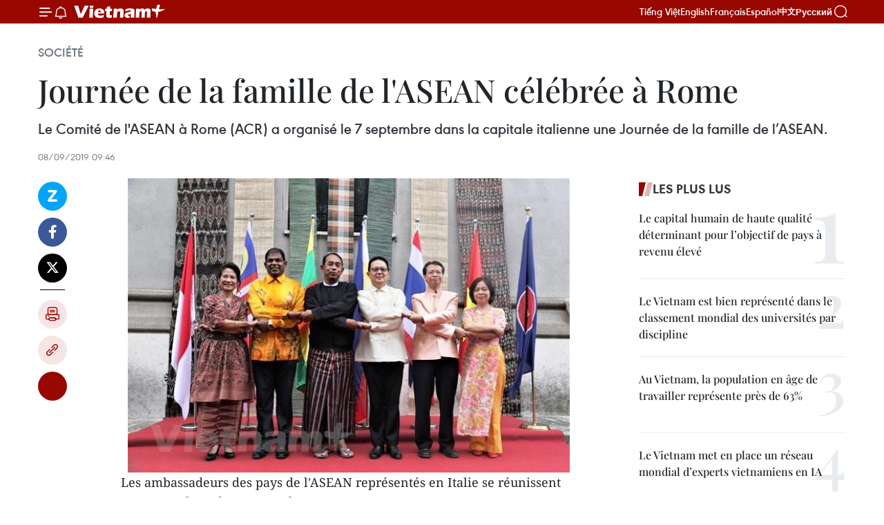

--- FILE ---
content_type: text/html;charset=utf-8
request_url: https://fr.vietnamplus.vn/journee-de-la-famille-de-lasean-celebree-a-rome-post127153.vnp
body_size: 25024
content:
<!DOCTYPE html> <html lang="fr" class="fr"> <head> <title>Journée de la famille de l'ASEAN célébrée à Rome | Vietnam+ (VietnamPlus)</title> <meta name="description" content="Le Comité de l&#39;ASEAN à Rome (ACR) a organisé le 7 septembre dans la capitale italienne une Journée de la famille de l’ASEAN."/> <meta name="keywords" content="Journée de la famille de l’ASEAN, Rome, ASEAN, Comité de l&#39;ASEAN à Rome, ACR"/> <meta name="news_keywords" content="Journée de la famille de l’ASEAN, Rome, ASEAN, Comité de l&#39;ASEAN à Rome, ACR"/> <meta http-equiv="Content-Type" content="text/html; charset=utf-8" /> <meta http-equiv="X-UA-Compatible" content="IE=edge"/> <meta http-equiv="refresh" content="1800" /> <meta name="revisit-after" content="1 days" /> <meta name="viewport" content="width=device-width, initial-scale=1"> <meta http-equiv="content-language" content="vi" /> <meta name="format-detection" content="telephone=no"/> <meta name="format-detection" content="address=no"/> <meta name="apple-mobile-web-app-capable" content="yes"> <meta name="apple-mobile-web-app-status-bar-style" content="black"> <meta name="apple-mobile-web-app-title" content="Vietnam+ (VietnamPlus)"/> <meta name="referrer" content="no-referrer-when-downgrade"/> <link rel="shortcut icon" href="https://media.vietnamplus.vn/assets/web/styles/img/favicon.ico" type="image/x-icon" /> <link rel="preconnect" href="https://media.vietnamplus.vn"/> <link rel="dns-prefetch" href="https://media.vietnamplus.vn"/> <link rel="preconnect" href="//www.google-analytics.com" /> <link rel="preconnect" href="//www.googletagmanager.com" /> <link rel="preconnect" href="//stc.za.zaloapp.com" /> <link rel="preconnect" href="//fonts.googleapis.com" /> <link rel="preconnect" href="//pagead2.googlesyndication.com"/> <link rel="preconnect" href="//tpc.googlesyndication.com"/> <link rel="preconnect" href="//securepubads.g.doubleclick.net"/> <link rel="preconnect" href="//accounts.google.com"/> <link rel="preconnect" href="//adservice.google.com"/> <link rel="preconnect" href="//adservice.google.com.vn"/> <link rel="preconnect" href="//www.googletagservices.com"/> <link rel="preconnect" href="//partner.googleadservices.com"/> <link rel="preconnect" href="//tpc.googlesyndication.com"/> <link rel="preconnect" href="//za.zdn.vn"/> <link rel="preconnect" href="//sp.zalo.me"/> <link rel="preconnect" href="//connect.facebook.net"/> <link rel="preconnect" href="//www.facebook.com"/> <link rel="dns-prefetch" href="//www.google-analytics.com" /> <link rel="dns-prefetch" href="//www.googletagmanager.com" /> <link rel="dns-prefetch" href="//stc.za.zaloapp.com" /> <link rel="dns-prefetch" href="//fonts.googleapis.com" /> <link rel="dns-prefetch" href="//pagead2.googlesyndication.com"/> <link rel="dns-prefetch" href="//tpc.googlesyndication.com"/> <link rel="dns-prefetch" href="//securepubads.g.doubleclick.net"/> <link rel="dns-prefetch" href="//accounts.google.com"/> <link rel="dns-prefetch" href="//adservice.google.com"/> <link rel="dns-prefetch" href="//adservice.google.com.vn"/> <link rel="dns-prefetch" href="//www.googletagservices.com"/> <link rel="dns-prefetch" href="//partner.googleadservices.com"/> <link rel="dns-prefetch" href="//tpc.googlesyndication.com"/> <link rel="dns-prefetch" href="//za.zdn.vn"/> <link rel="dns-prefetch" href="//sp.zalo.me"/> <link rel="dns-prefetch" href="//connect.facebook.net"/> <link rel="dns-prefetch" href="//www.facebook.com"/> <link rel="dns-prefetch" href="//graph.facebook.com"/> <link rel="dns-prefetch" href="//static.xx.fbcdn.net"/> <link rel="dns-prefetch" href="//staticxx.facebook.com"/> <script> var cmsConfig = { domainDesktop: 'https://fr.vietnamplus.vn', domainMobile: 'https://fr.vietnamplus.vn', domainApi: 'https://fr-api.vietnamplus.vn', domainStatic: 'https://media.vietnamplus.vn', domainLog: 'https://fr-log.vietnamplus.vn', googleAnalytics: 'G\-XG2Q9PW0XH', siteId: 0, pageType: 1, objectId: 127153, adsZone: 372, allowAds: true, adsLazy: true, antiAdblock: true, }; if (window.location.protocol !== 'https:' && window.location.hostname.indexOf('vietnamplus.vn') !== -1) { window.location = 'https://' + window.location.hostname + window.location.pathname + window.location.hash; } var USER_AGENT=window.navigator&&(window.navigator.userAgent||window.navigator.vendor)||window.opera||"",IS_MOBILE=/Android|webOS|iPhone|iPod|BlackBerry|Windows Phone|IEMobile|Mobile Safari|Opera Mini/i.test(USER_AGENT),IS_REDIRECT=!1;function setCookie(e,o,i){var n=new Date,i=(n.setTime(n.getTime()+24*i*60*60*1e3),"expires="+n.toUTCString());document.cookie=e+"="+o+"; "+i+";path=/;"}function getCookie(e){var o=document.cookie.indexOf(e+"="),i=o+e.length+1;return!o&&e!==document.cookie.substring(0,e.length)||-1===o?null:(-1===(e=document.cookie.indexOf(";",i))&&(e=document.cookie.length),unescape(document.cookie.substring(i,e)))}IS_MOBILE&&getCookie("isDesktop")&&(setCookie("isDesktop",1,-1),window.location=window.location.pathname.replace(".amp", ".vnp")+window.location.search,IS_REDIRECT=!0); </script> <script> if(USER_AGENT && USER_AGENT.indexOf("facebot") <= 0 && USER_AGENT.indexOf("facebookexternalhit") <= 0) { var query = ''; var hash = ''; if (window.location.search) query = window.location.search; if (window.location.hash) hash = window.location.hash; var canonicalUrl = 'https://fr.vietnamplus.vn/journee-de-la-famille-de-lasean-celebree-a-rome-post127153.vnp' + query + hash ; var curUrl = decodeURIComponent(window.location.href); if(!location.port && canonicalUrl.startsWith("http") && curUrl != canonicalUrl){ window.location.replace(canonicalUrl); } } </script> <meta property="fb:pages" content="120834779440" /> <meta property="fb:app_id" content="1960985707489919" /> <meta name="author" content="Vietnam+ (VietnamPlus)" /> <meta name="copyright" content="Copyright © 2026 by Vietnam+ (VietnamPlus)" /> <meta name="RATING" content="GENERAL" /> <meta name="GENERATOR" content="Vietnam+ (VietnamPlus)" /> <meta content="Vietnam+ (VietnamPlus)" itemprop="sourceOrganization" name="source"/> <meta content="news" itemprop="genre" name="medium"/> <meta name="robots" content="noarchive, max-image-preview:large, index, follow" /> <meta name="GOOGLEBOT" content="noarchive, max-image-preview:large, index, follow" /> <link rel="canonical" href="https://fr.vietnamplus.vn/journee-de-la-famille-de-lasean-celebree-a-rome-post127153.vnp" /> <meta property="og:site_name" content="Vietnam+ (VietnamPlus)"/> <meta property="og:rich_attachment" content="true"/> <meta property="og:type" content="article"/> <meta property="og:url" content="https://fr.vietnamplus.vn/journee-de-la-famille-de-lasean-celebree-a-rome-post127153.vnp"/> <meta property="og:image" content="https://mediafr.vietnamplus.vn/images/f7bdd265dc3b1373bc7e1f8305ab7b240fc2be20349a0d020c9531d1669c044f41207af6dc06410ee97db822059829167c9363c23620e3b0507505eb3e362d15cbe92448a8abe5f57a5dd1fb76a155ba1a6e886c35d2e2c9c9bca0f6b3de92c9/ngay_asean08_57_56_730.jpg.webp"/> <meta property="og:image:width" content="1200"/> <meta property="og:image:height" content="630"/> <meta property="og:title" content="Journée de la famille de l&#39;ASEAN célébrée à Rome "/> <meta property="og:description" content="Le Comité de l&#39;ASEAN à Rome (ACR) a organisé le 7 septembre dans la capitale italienne une Journée de la famille de l’ASEAN."/> <meta name="twitter:card" value="summary"/> <meta name="twitter:url" content="https://fr.vietnamplus.vn/journee-de-la-famille-de-lasean-celebree-a-rome-post127153.vnp"/> <meta name="twitter:title" content="Journée de la famille de l&#39;ASEAN célébrée à Rome "/> <meta name="twitter:description" content="Le Comité de l&#39;ASEAN à Rome (ACR) a organisé le 7 septembre dans la capitale italienne une Journée de la famille de l’ASEAN."/> <meta name="twitter:image" content="https://mediafr.vietnamplus.vn/images/f7bdd265dc3b1373bc7e1f8305ab7b240fc2be20349a0d020c9531d1669c044f41207af6dc06410ee97db822059829167c9363c23620e3b0507505eb3e362d15cbe92448a8abe5f57a5dd1fb76a155ba1a6e886c35d2e2c9c9bca0f6b3de92c9/ngay_asean08_57_56_730.jpg.webp"/> <meta name="twitter:site" content="@Vietnam+ (VietnamPlus)"/> <meta name="twitter:creator" content="@Vietnam+ (VietnamPlus)"/> <meta property="article:publisher" content="https://www.facebook.com/VietnamPlus" /> <meta property="article:tag" content="Journée de la famille de l’ASEAN, Rome, ASEAN, Comité de l&#39;ASEAN à Rome, ACR"/> <meta property="article:section" content="Société" /> <meta property="article:published_time" content="2019-09-08T16:46:20+07:00"/> <meta property="article:modified_time" content="2019-09-08T16:46:20+07:00"/> <script type="application/ld+json"> { "@context": "http://schema.org", "@type": "Organization", "name": "Vietnam+ (VietnamPlus)", "url": "https://fr.vietnamplus.vn", "logo": "https://media.vietnamplus.vn/assets/web/styles/img/logo.png", "foundingDate": "2008", "founders": [ { "@type": "Person", "name": "Thông tấn xã Việt Nam (TTXVN)" } ], "address": [ { "@type": "PostalAddress", "streetAddress": "Số 05 Lý Thường Kiệt - Hà Nội - Việt Nam", "addressLocality": "Hà Nội City", "addressRegion": "Northeast", "postalCode": "100000", "addressCountry": "VNM" } ], "contactPoint": [ { "@type": "ContactPoint", "telephone": "+84-243-941-1349", "contactType": "customer service" }, { "@type": "ContactPoint", "telephone": "+84-243-941-1348", "contactType": "customer service" } ], "sameAs": [ "https://www.facebook.com/VietnamPlus", "https://www.tiktok.com/@vietnamplus", "https://twitter.com/vietnamplus", "https://www.youtube.com/c/BaoVietnamPlus" ] } </script> <script type="application/ld+json"> { "@context" : "https://schema.org", "@type" : "WebSite", "name": "Vietnam+ (VietnamPlus)", "url": "https://fr.vietnamplus.vn", "alternateName" : "Báo điện tử VIETNAMPLUS, Cơ quan của Thông tấn xã Việt Nam (TTXVN)", "potentialAction": { "@type": "SearchAction", "target": { "@type": "EntryPoint", "urlTemplate": "https://fr.vietnamplus.vn/search/?q={search_term_string}" }, "query-input": "required name=search_term_string" } } </script> <script type="application/ld+json"> { "@context":"http://schema.org", "@type":"BreadcrumbList", "itemListElement":[ { "@type":"ListItem", "position":1, "item":{ "@id":"https://fr.vietnamplus.vn/societe/", "name":"Société" } } ] } </script> <script type="application/ld+json"> { "@context": "http://schema.org", "@type": "NewsArticle", "mainEntityOfPage":{ "@type":"WebPage", "@id":"https://fr.vietnamplus.vn/journee-de-la-famille-de-lasean-celebree-a-rome-post127153.vnp" }, "headline": "Journée de la famille de l'ASEAN célébrée à Rome", "description": "Le Comité de l'ASEAN à Rome (ACR) a organisé le 7 septembre dans la capitale italienne une Journée de la famille de l’ASEAN.", "image": { "@type": "ImageObject", "url": "https://mediafr.vietnamplus.vn/images/f7bdd265dc3b1373bc7e1f8305ab7b240fc2be20349a0d020c9531d1669c044f41207af6dc06410ee97db822059829167c9363c23620e3b0507505eb3e362d15cbe92448a8abe5f57a5dd1fb76a155ba1a6e886c35d2e2c9c9bca0f6b3de92c9/ngay_asean08_57_56_730.jpg.webp", "width" : 1200, "height" : 675 }, "datePublished": "2019-09-08T16:46:20+07:00", "dateModified": "2019-09-08T16:46:20+07:00", "author": { "@type": "Person", "name": "" }, "publisher": { "@type": "Organization", "name": "Vietnam+ (VietnamPlus)", "logo": { "@type": "ImageObject", "url": "https://media.vietnamplus.vn/assets/web/styles/img/logo.png" } } } </script> <link rel="preload" href="https://media.vietnamplus.vn/assets/web/styles/css/main.min-1.0.15.css" as="style"> <link rel="preload" href="https://media.vietnamplus.vn/assets/web/js/main.min-1.0.33.js" as="script"> <link rel="preload" href="https://media.vietnamplus.vn/assets/web/js/detail.min-1.0.15.js" as="script"> <link rel="preload" href="https://common.mcms.one/assets/styles/css/vietnamplus-1.0.0.css" as="style"> <link rel="stylesheet" href="https://common.mcms.one/assets/styles/css/vietnamplus-1.0.0.css"> <link id="cms-style" rel="stylesheet" href="https://media.vietnamplus.vn/assets/web/styles/css/main.min-1.0.15.css"> <style>.infographic-page { overflow-x: hidden;
}</style> <script type="text/javascript"> var _metaOgUrl = 'https://fr.vietnamplus.vn/journee-de-la-famille-de-lasean-celebree-a-rome-post127153.vnp'; var page_title = document.title; var tracked_url = window.location.pathname + window.location.search + window.location.hash; var cate_path = 'societe'; if (cate_path.length > 0) { tracked_url = "/" + cate_path + tracked_url; } </script> <script async="" src="https://www.googletagmanager.com/gtag/js?id=G-XG2Q9PW0XH"></script> <script> window.dataLayer = window.dataLayer || []; function gtag(){dataLayer.push(arguments);} gtag('js', new Date()); gtag('config', 'G-XG2Q9PW0XH', {page_path: tracked_url}); </script> <script>window.dataLayer = window.dataLayer || [];dataLayer.push({'pageCategory': '/societe'});</script> <script> window.dataLayer = window.dataLayer || []; dataLayer.push({ 'event': 'Pageview', 'articleId': '127153', 'articleTitle': 'Journée de la famille de l'ASEAN célébrée à Rome ', 'articleCategory': 'Société', 'articleAlowAds': true, 'articleType': 'detail', 'articleTags': 'Journée de la famille de l’ASEAN, Rome, ASEAN, Comité de l'ASEAN à Rome, ACR', 'articlePublishDate': '2019-09-08T16:46:20+07:00', 'articleThumbnail': 'https://mediafr.vietnamplus.vn/images/f7bdd265dc3b1373bc7e1f8305ab7b240fc2be20349a0d020c9531d1669c044f41207af6dc06410ee97db822059829167c9363c23620e3b0507505eb3e362d15cbe92448a8abe5f57a5dd1fb76a155ba1a6e886c35d2e2c9c9bca0f6b3de92c9/ngay_asean08_57_56_730.jpg.webp', 'articleShortUrl': 'https://fr.vietnamplus.vn/journee-de-la-famille-de-lasean-celebree-a-rome-post127153.vnp', 'articleFullUrl': 'https://fr.vietnamplus.vn/journee-de-la-famille-de-lasean-celebree-a-rome-post127153.vnp', }); </script> <script type='text/javascript'> gtag('event', 'article_page',{ 'articleId': '127153', 'articleTitle': 'Journée de la famille de l'ASEAN célébrée à Rome ', 'articleCategory': 'Société', 'articleAlowAds': true, 'articleType': 'detail', 'articleTags': 'Journée de la famille de l’ASEAN, Rome, ASEAN, Comité de l'ASEAN à Rome, ACR', 'articlePublishDate': '2019-09-08T16:46:20+07:00', 'articleThumbnail': 'https://mediafr.vietnamplus.vn/images/f7bdd265dc3b1373bc7e1f8305ab7b240fc2be20349a0d020c9531d1669c044f41207af6dc06410ee97db822059829167c9363c23620e3b0507505eb3e362d15cbe92448a8abe5f57a5dd1fb76a155ba1a6e886c35d2e2c9c9bca0f6b3de92c9/ngay_asean08_57_56_730.jpg.webp', 'articleShortUrl': 'https://fr.vietnamplus.vn/journee-de-la-famille-de-lasean-celebree-a-rome-post127153.vnp', 'articleFullUrl': 'https://fr.vietnamplus.vn/journee-de-la-famille-de-lasean-celebree-a-rome-post127153.vnp', }); </script> <script>(function(w,d,s,l,i){w[l]=w[l]||[];w[l].push({'gtm.start': new Date().getTime(),event:'gtm.js'});var f=d.getElementsByTagName(s)[0], j=d.createElement(s),dl=l!='dataLayer'?'&l='+l:'';j.async=true;j.src= 'https://www.googletagmanager.com/gtm.js?id='+i+dl;f.parentNode.insertBefore(j,f); })(window,document,'script','dataLayer','GTM-5WM58F3N');</script> <script type="text/javascript"> !function(){"use strict";function e(e){var t=!(arguments.length>1&&void 0!==arguments[1])||arguments[1],c=document.createElement("script");c.src=e,t?c.type="module":(c.async=!0,c.type="text/javascript",c.setAttribute("nomodule",""));var n=document.getElementsByTagName("script")[0];n.parentNode.insertBefore(c,n)}!function(t,c){!function(t,c,n){var a,o,r;n.accountId=c,null!==(a=t.marfeel)&&void 0!==a||(t.marfeel={}),null!==(o=(r=t.marfeel).cmd)&&void 0!==o||(r.cmd=[]),t.marfeel.config=n;var i="https://sdk.mrf.io/statics";e("".concat(i,"/marfeel-sdk.js?id=").concat(c),!0),e("".concat(i,"/marfeel-sdk.es5.js?id=").concat(c),!1)}(t,c,arguments.length>2&&void 0!==arguments[2]?arguments[2]:{})}(window,2272,{} )}(); </script> <script async src="https://sp.zalo.me/plugins/sdk.js"></script> </head> <body class="detail-page"> <div id="sdaWeb_SdaMasthead" class="rennab rennab-top" data-platform="1" data-position="Web_SdaMasthead"> </div> <header class=" site-header"> <div class="sticky"> <div class="container"> <i class="ic-menu"></i> <i class="ic-bell"></i> <div id="header-news" class="pick-news hidden" data-source="header-latest-news"></div> <a class="small-logo" href="/" title="Vietnam+ (VietnamPlus)">Vietnam+ (VietnamPlus)</a> <ul class="menu"> <li> <a href="https://www.vietnamplus.vn" title="Tiếng Việt" target="_blank">Tiếng Việt</a> </li> <li> <a href="https://en.vietnamplus.vn" title="English" target="_blank" rel="nofollow">English</a> </li> <li> <a href="https://fr.vietnamplus.vn" title="Français" target="_blank" rel="nofollow">Français</a> </li> <li> <a href="https://es.vietnamplus.vn" title="Español" target="_blank" rel="nofollow">Español</a> </li> <li> <a href="https://zh.vietnamplus.vn" title="中文" target="_blank" rel="nofollow">中文</a> </li> <li> <a href="https://ru.vietnamplus.vn" title="Русский" target="_blank" rel="nofollow">Русский</a> </li> </ul> <div class="search-wrapper"> <i class="ic-search"></i> <input type="text" class="search txtsearch" placeholder="Mot clé"> </div> </div> </div> </header> <div class="site-body"> <div id="sdaWeb_SdaBackground" class="rennab " data-platform="1" data-position="Web_SdaBackground"> </div> <div class="container"> <div class="breadcrumb breadcrumb-detail"> <h2 class="main"> <a href="https://fr.vietnamplus.vn/societe/" title="Société" class="active">Société</a> </h2> </div> <div id="sdaWeb_SdaTop" class="rennab " data-platform="1" data-position="Web_SdaTop"> </div> <div class="article"> <h1 class="article__title cms-title "> Journée de la famille de l'ASEAN célébrée à Rome </h1> <div class="article__sapo cms-desc"> Le Comité de l'ASEAN à Rome (ACR) a organisé le 7 septembre dans la capitale italienne une Journée de la famille de l’ASEAN. </div> <div id="sdaWeb_SdaArticleAfterSapo" class="rennab " data-platform="1" data-position="Web_SdaArticleAfterSapo"> </div> <div class="article__meta"> <time class="time" datetime="2019-09-08T16:46:20+07:00" data-time="1567935980" data-friendly="false">dimanche 8 septembre 2019 16:46</time> <meta class="cms-date" itemprop="datePublished" content="2019-09-08T16:46:20+07:00"> </div> <div class="col"> <div class="main-col content-col"> <div class="article__body zce-content-body cms-body" itemprop="articleBody"> <div class="social-pin sticky article__social"> <a href="javascript:void(0);" class="zl zalo-share-button" title="Zalo" data-href="https://fr.vietnamplus.vn/journee-de-la-famille-de-lasean-celebree-a-rome-post127153.vnp" data-oaid="4486284411240520426" data-layout="1" data-color="blue" data-customize="true">Zalo</a> <a href="javascript:void(0);" class="item fb" data-href="https://fr.vietnamplus.vn/journee-de-la-famille-de-lasean-celebree-a-rome-post127153.vnp" data-rel="facebook" title="Facebook">Facebook</a> <a href="javascript:void(0);" class="item tw" data-href="https://fr.vietnamplus.vn/journee-de-la-famille-de-lasean-celebree-a-rome-post127153.vnp" data-rel="twitter" title="Twitter">Twitter</a> <a href="javascript:void(0);" class="bookmark sendbookmark hidden" onclick="ME.sendBookmark(this, 127153);" data-id="127153" title="marque-pages">marque-pages</a> <a href="javascript:void(0);" class="print sendprint" title="Print" data-href="/print-127153.html">Impression</a> <a href="javascript:void(0);" class="item link" data-href="https://fr.vietnamplus.vn/journee-de-la-famille-de-lasean-celebree-a-rome-post127153.vnp" data-rel="copy" title="Copy link">Copy link</a> <div id='shortenlink-container'></div> </div> <div class="article-photo"> <a href="/Uploaded_FR/chuyengia/2019_09_08/ngay_asean08_57_56_730.jpg" rel="nofollow" target="_blank"><img alt="Journée de la famille de l'ASEAN célébrée à Rome ảnh 1" src="[data-uri]" class="lazyload cms-photo" data-large-src="https://mediafr.vietnamplus.vn/images/33e0b6e9e64bc3c1817db4b0200c0d1ef32620d9f443f49468c41eac3f2734cc51c12efe4590cbf9aac6d5695b510916d9bb52e30e8abbcbb3d3b0649737f27376464cbfb77fcab024c570bd8bc8a993/ngay_asean08_57_56_730.jpg" data-src="https://mediafr.vietnamplus.vn/images/68f2576c032ecf9e9a26d2c81c381417b459fc5a656dd85a0b44d5a934afeebe6ce64dfce598c3d8e0e6a7910ef1a06b2cd72a46af21964d0e2eceea59ff842d5a084f644d317cb866a8c8eb1f755b3a/ngay_asean08_57_56_730.jpg" title="Journée de la famille de l'ASEAN célébrée à Rome ảnh 1"></a>Les ambassadeurs des pays de l'ASEAN&nbsp;représentés en Italie se réunissent pour une photo de groupe. Photo: VNA
</div>
<p style="text-align: justify;">Rome (VNA) - Le Comité de l'ASEAN à Rome (ACR)&nbsp;a organisé le 7 septembre dans la capitale italienne une Journée de la famille de l’ASEAN&nbsp;avec de nombreuses activités culturelle, sportive et gastronomique très animées.</p>
<div class="sda_middle"> <div id="sdaWeb_SdaArticleMiddle" class="rennab fyi" data-platform="1" data-position="Web_SdaArticleMiddle"> </div>
</div>
<p style="text-align: justify;">Il s’agit d’une activité annuelle de l’ACR pour renforcer les liens entre les familles des représentants des pays de l’ASEAN représentés en Italie, contribuant à l’édification d’une Communauté de l’ASEAN solidaire.</p>
<p style="text-align: justify;">L'événement a attiré plus de 150 cadres et employés des représentantions des pays membres de l’ASEAN représentés en Italie et leurs proches.</p>
<p style="text-align: justify;">Fondée en 1967, l'Association des nations de l'Asie du Sud-Est (ANASE) regroupe 10 pays membres, à savoir Brunei, le Cambodge, l'Indonésie, le Laos, la Malaisie, le Myanmar, les Philippines, Singapour, la Thaïlande et le Vietnam. -VNA</p> <div id="sdaWeb_SdaArticleAfterBody" class="rennab " data-platform="1" data-position="Web_SdaArticleAfterBody"> </div> </div> <div class="article__tag"> <a class="active" href="https://fr.vietnamplus.vn/tag.vnp?q=Journée de la famille de l’ASEAN" title="Journée de la famille de l’ASEAN">#Journée de la famille de l’ASEAN</a> <a class="active" href="https://fr.vietnamplus.vn/tag/rome-tag10185.vnp" title="Rome">#Rome</a> <a class="" href="https://fr.vietnamplus.vn/tag/asean-tag85.vnp" title="ASEAN">#ASEAN</a> <a class="" href="https://fr.vietnamplus.vn/tag.vnp?q=Comité de l&#39;ASEAN à Rome" title="Comité de l&#39;ASEAN à Rome">#Comité de l'ASEAN à Rome</a> <a class="" href="https://fr.vietnamplus.vn/tag.vnp?q=ACR" title="ACR">#ACR</a> <a class="link" href="https://fr.vietnamplus.vn/region/italie/486.vnp" title="Italie"><i class="ic-location"></i> Italie</a> </div> <div id="sdaWeb_SdaArticleAfterTag" class="rennab " data-platform="1" data-position="Web_SdaArticleAfterTag"> </div> <div class="wrap-social"> <div class="social-pin article__social"> <a href="javascript:void(0);" class="zl zalo-share-button" title="Zalo" data-href="https://fr.vietnamplus.vn/journee-de-la-famille-de-lasean-celebree-a-rome-post127153.vnp" data-oaid="4486284411240520426" data-layout="1" data-color="blue" data-customize="true">Zalo</a> <a href="javascript:void(0);" class="item fb" data-href="https://fr.vietnamplus.vn/journee-de-la-famille-de-lasean-celebree-a-rome-post127153.vnp" data-rel="facebook" title="Facebook">Facebook</a> <a href="javascript:void(0);" class="item tw" data-href="https://fr.vietnamplus.vn/journee-de-la-famille-de-lasean-celebree-a-rome-post127153.vnp" data-rel="twitter" title="Twitter">Twitter</a> <a href="javascript:void(0);" class="bookmark sendbookmark hidden" onclick="ME.sendBookmark(this, 127153);" data-id="127153" title="marque-pages">marque-pages</a> <a href="javascript:void(0);" class="print sendprint" title="Print" data-href="/print-127153.html">Impression</a> <a href="javascript:void(0);" class="item link" data-href="https://fr.vietnamplus.vn/journee-de-la-famille-de-lasean-celebree-a-rome-post127153.vnp" data-rel="copy" title="Copy link">Copy link</a> <div id='shortenlink-container'></div> </div> <a href="https://news.google.com/publications/CAAqBwgKMN-18wowlLWFAw?hl=vi&gl=VN&ceid=VN%3Avi" class="google-news" target="_blank" title="Google News">Suivez VietnamPlus</a> </div> <div id="sdaWeb_SdaArticleAfterBody1" class="rennab " data-platform="1" data-position="Web_SdaArticleAfterBody1"> </div> <div id="sdaWeb_SdaArticleAfterBody2" class="rennab " data-platform="1" data-position="Web_SdaArticleAfterBody2"> </div> <div class="box-related-news"> <h3 class="box-heading"> <span class="title">Sur le même sujet</span> </h3> <div class="box-content" data-source="related-news"> <article class="story"> <figure class="story__thumb"> <a class="cms-link" href="https://fr.vietnamplus.vn/journee-de-la-famille-de-lasean-celebree-en-russie-post112368.vnp" title="Journée de la famille de l&#39;ASEAN célébrée en Russie"> <img class="lazyload" src="[data-uri]" data-src="https://mediafr.vietnamplus.vn/images/d46bcb34ef998b09e0bae168b2a8b60e0aae25e21fe691b5aa8f2ea34b2156fab3840de7a32bf56bba983eb8280f2c21849007f563a9fd65205ff61967f205b9/Moscou.jpg.webp" data-srcset="https://mediafr.vietnamplus.vn/images/d46bcb34ef998b09e0bae168b2a8b60e0aae25e21fe691b5aa8f2ea34b2156fab3840de7a32bf56bba983eb8280f2c21849007f563a9fd65205ff61967f205b9/Moscou.jpg.webp 1x, https://mediafr.vietnamplus.vn/images/dff54262a5435959c670ef13b2e0a7280aae25e21fe691b5aa8f2ea34b2156fab3840de7a32bf56bba983eb8280f2c21849007f563a9fd65205ff61967f205b9/Moscou.jpg.webp 2x" alt="Journée de la famille de l&#39;ASEAN célébrée en Russie"> <noscript><img src="https://mediafr.vietnamplus.vn/images/d46bcb34ef998b09e0bae168b2a8b60e0aae25e21fe691b5aa8f2ea34b2156fab3840de7a32bf56bba983eb8280f2c21849007f563a9fd65205ff61967f205b9/Moscou.jpg.webp" srcset="https://mediafr.vietnamplus.vn/images/d46bcb34ef998b09e0bae168b2a8b60e0aae25e21fe691b5aa8f2ea34b2156fab3840de7a32bf56bba983eb8280f2c21849007f563a9fd65205ff61967f205b9/Moscou.jpg.webp 1x, https://mediafr.vietnamplus.vn/images/dff54262a5435959c670ef13b2e0a7280aae25e21fe691b5aa8f2ea34b2156fab3840de7a32bf56bba983eb8280f2c21849007f563a9fd65205ff61967f205b9/Moscou.jpg.webp 2x" alt="Journée de la famille de l&#39;ASEAN célébrée en Russie" class="image-fallback"></noscript> </a> </figure> <h2 class="story__heading" data-tracking="112368"> <a class=" cms-link" href="https://fr.vietnamplus.vn/journee-de-la-famille-de-lasean-celebree-en-russie-post112368.vnp" title="Journée de la famille de l&#39;ASEAN célébrée en Russie"> Journée de la famille de l'ASEAN célébrée en Russie </a> </h2> <time class="time" datetime="2018-12-03T10:39:55+07:00" data-time="1543808395"> 03/12/2018 10:39 </time> <div class="story__summary story__shorten"> La première Journée de la famille de l'ASEAN s'est tenue le 2 décembre au centre commercial Hanoï-Moscou. Il s'agissait de l'initiative des ambassades du Vietnam et de Singapour dans ce pays. </div> </article> <article class="story"> <figure class="story__thumb"> <a class="cms-link" href="https://fr.vietnamplus.vn/la-journee-de-la-famille-de-lasean-celebree-a-new-york-post123800.vnp" title="La Journée de la famille de l&#39;ASEAN célébrée à New York"> <img class="lazyload" src="[data-uri]" data-src="https://mediafr.vietnamplus.vn/images/d46bcb34ef998b09e0bae168b2a8b60ece8e4a5839d3ce4bbfd4f8a30be165735c432c721d6e76d2427635b21d64ff004218c3c9505eafc20b336acb6473dc9d6c17335bfeab3a9463c35c0e0cc94508/ngay_hoi_gia_dinh_1.jpg.webp" data-srcset="https://mediafr.vietnamplus.vn/images/d46bcb34ef998b09e0bae168b2a8b60ece8e4a5839d3ce4bbfd4f8a30be165735c432c721d6e76d2427635b21d64ff004218c3c9505eafc20b336acb6473dc9d6c17335bfeab3a9463c35c0e0cc94508/ngay_hoi_gia_dinh_1.jpg.webp 1x, https://mediafr.vietnamplus.vn/images/dff54262a5435959c670ef13b2e0a728ce8e4a5839d3ce4bbfd4f8a30be165735c432c721d6e76d2427635b21d64ff004218c3c9505eafc20b336acb6473dc9d6c17335bfeab3a9463c35c0e0cc94508/ngay_hoi_gia_dinh_1.jpg.webp 2x" alt="La Journée de la famille de l&#39;ASEAN célébrée à New York"> <noscript><img src="https://mediafr.vietnamplus.vn/images/d46bcb34ef998b09e0bae168b2a8b60ece8e4a5839d3ce4bbfd4f8a30be165735c432c721d6e76d2427635b21d64ff004218c3c9505eafc20b336acb6473dc9d6c17335bfeab3a9463c35c0e0cc94508/ngay_hoi_gia_dinh_1.jpg.webp" srcset="https://mediafr.vietnamplus.vn/images/d46bcb34ef998b09e0bae168b2a8b60ece8e4a5839d3ce4bbfd4f8a30be165735c432c721d6e76d2427635b21d64ff004218c3c9505eafc20b336acb6473dc9d6c17335bfeab3a9463c35c0e0cc94508/ngay_hoi_gia_dinh_1.jpg.webp 1x, https://mediafr.vietnamplus.vn/images/dff54262a5435959c670ef13b2e0a728ce8e4a5839d3ce4bbfd4f8a30be165735c432c721d6e76d2427635b21d64ff004218c3c9505eafc20b336acb6473dc9d6c17335bfeab3a9463c35c0e0cc94508/ngay_hoi_gia_dinh_1.jpg.webp 2x" alt="La Journée de la famille de l&#39;ASEAN célébrée à New York" class="image-fallback"></noscript> </a> </figure> <h2 class="story__heading" data-tracking="123800"> <a class=" cms-link" href="https://fr.vietnamplus.vn/la-journee-de-la-famille-de-lasean-celebree-a-new-york-post123800.vnp" title="La Journée de la famille de l&#39;ASEAN célébrée à New York"> La Journée de la famille de l'ASEAN célébrée à New York </a> </h2> <time class="time" datetime="2019-07-09T10:33:43+07:00" data-time="1562643223"> 09/07/2019 10:33 </time> <div class="story__summary story__shorten"> La mission permanente du Vietnam à New York a participé à la Journée de la famille de l’ASEAN, organisée récemment par la Thaïlande qui assume la présidence du comité de l’ASEAN à New York en 2019. </div> </article> <article class="story"> <figure class="story__thumb"> <a class="cms-link" href="https://fr.vietnamplus.vn/la-journee-de-la-famille-de-lasean-2019-a-hanoi-post125357.vnp" title="La Journée de la famille de l’ASEAN 2019 à Hanoï"> <img class="lazyload" src="[data-uri]" data-src="https://mediafr.vietnamplus.vn/images/d46bcb34ef998b09e0bae168b2a8b60ee91c04c26304c83a386dba4ec598342716afda0be013fc4183ba302b90e0ec4e9f43965e2e7d6748e068ce7950cac3a36c17335bfeab3a9463c35c0e0cc94508/ngaygiadinhasean5.jpg.webp" data-srcset="https://mediafr.vietnamplus.vn/images/d46bcb34ef998b09e0bae168b2a8b60ee91c04c26304c83a386dba4ec598342716afda0be013fc4183ba302b90e0ec4e9f43965e2e7d6748e068ce7950cac3a36c17335bfeab3a9463c35c0e0cc94508/ngaygiadinhasean5.jpg.webp 1x, https://mediafr.vietnamplus.vn/images/dff54262a5435959c670ef13b2e0a728e91c04c26304c83a386dba4ec598342716afda0be013fc4183ba302b90e0ec4e9f43965e2e7d6748e068ce7950cac3a36c17335bfeab3a9463c35c0e0cc94508/ngaygiadinhasean5.jpg.webp 2x" alt="La Journée de la famille de l’ASEAN 2019 à Hanoï"> <noscript><img src="https://mediafr.vietnamplus.vn/images/d46bcb34ef998b09e0bae168b2a8b60ee91c04c26304c83a386dba4ec598342716afda0be013fc4183ba302b90e0ec4e9f43965e2e7d6748e068ce7950cac3a36c17335bfeab3a9463c35c0e0cc94508/ngaygiadinhasean5.jpg.webp" srcset="https://mediafr.vietnamplus.vn/images/d46bcb34ef998b09e0bae168b2a8b60ee91c04c26304c83a386dba4ec598342716afda0be013fc4183ba302b90e0ec4e9f43965e2e7d6748e068ce7950cac3a36c17335bfeab3a9463c35c0e0cc94508/ngaygiadinhasean5.jpg.webp 1x, https://mediafr.vietnamplus.vn/images/dff54262a5435959c670ef13b2e0a728e91c04c26304c83a386dba4ec598342716afda0be013fc4183ba302b90e0ec4e9f43965e2e7d6748e068ce7950cac3a36c17335bfeab3a9463c35c0e0cc94508/ngaygiadinhasean5.jpg.webp 2x" alt="La Journée de la famille de l’ASEAN 2019 à Hanoï" class="image-fallback"></noscript> </a> </figure> <h2 class="story__heading" data-tracking="125357"> <a class=" cms-link" href="https://fr.vietnamplus.vn/la-journee-de-la-famille-de-lasean-2019-a-hanoi-post125357.vnp" title="La Journée de la famille de l’ASEAN 2019 à Hanoï"> La Journée de la famille de l’ASEAN 2019 à Hanoï </a> </h2> <time class="time" datetime="2019-08-18T17:20:37+07:00" data-time="1566123637"> 18/08/2019 17:20 </time> <div class="story__summary story__shorten"> Le ministère des Affaires étrangères en collaboration avec le Groupe des femmes de la Communauté aséanienne (AWCH) a organisée le dimanche à Hanoï, la journée de la famille de l’ASEAN 2019. </div> </article> <article class="story"> <figure class="story__thumb"> <a class="cms-link" href="https://fr.vietnamplus.vn/la-journee-de-la-famille-de-lasean-2019-a-hanoi-post125366.vnp" title="La Journée de la famille de l’ASEAN 2019 à Hanoï"> <img class="lazyload" src="[data-uri]" data-src="https://mediafr.vietnamplus.vn/images/d46bcb34ef998b09e0bae168b2a8b60efa5005b583a7bf00ae7714a51f078013b90a68a7df1401452264c0992e952f58b99de573f1345012f91e6b704988363c/2.jpg.webp" data-srcset="https://mediafr.vietnamplus.vn/images/d46bcb34ef998b09e0bae168b2a8b60efa5005b583a7bf00ae7714a51f078013b90a68a7df1401452264c0992e952f58b99de573f1345012f91e6b704988363c/2.jpg.webp 1x, https://mediafr.vietnamplus.vn/images/dff54262a5435959c670ef13b2e0a728fa5005b583a7bf00ae7714a51f078013b90a68a7df1401452264c0992e952f58b99de573f1345012f91e6b704988363c/2.jpg.webp 2x" alt="La Journée de la famille de l’ASEAN 2019 à Hanoï"> <noscript><img src="https://mediafr.vietnamplus.vn/images/d46bcb34ef998b09e0bae168b2a8b60efa5005b583a7bf00ae7714a51f078013b90a68a7df1401452264c0992e952f58b99de573f1345012f91e6b704988363c/2.jpg.webp" srcset="https://mediafr.vietnamplus.vn/images/d46bcb34ef998b09e0bae168b2a8b60efa5005b583a7bf00ae7714a51f078013b90a68a7df1401452264c0992e952f58b99de573f1345012f91e6b704988363c/2.jpg.webp 1x, https://mediafr.vietnamplus.vn/images/dff54262a5435959c670ef13b2e0a728fa5005b583a7bf00ae7714a51f078013b90a68a7df1401452264c0992e952f58b99de573f1345012f91e6b704988363c/2.jpg.webp 2x" alt="La Journée de la famille de l’ASEAN 2019 à Hanoï" class="image-fallback"></noscript> </a> </figure> <h2 class="story__heading" data-tracking="125366"> <a class=" cms-link" href="https://fr.vietnamplus.vn/la-journee-de-la-famille-de-lasean-2019-a-hanoi-post125366.vnp" title="La Journée de la famille de l’ASEAN 2019 à Hanoï"> <i class="ic-photo"></i> La Journée de la famille de l’ASEAN 2019 à Hanoï </a> </h2> <time class="time" datetime="2019-08-19T10:36:00+07:00" data-time="1566185760"> 19/08/2019 10:36 </time> <div class="story__summary story__shorten"> Le ministère des Affaires étrangères a organisée le 18 août à Hanoï, la journée de la famille de l’ASEAN 2019 avec de nombreuses activités culturelle, artistique, sportive, gastronomique très animées. </div> </article> <article class="story"> <figure class="story__thumb"> <a class="cms-link" href="https://fr.vietnamplus.vn/celebration-de-la-journee-de-la-famille-de-lasean-en-republique-tcheque-post126764.vnp" title="Célébration de la Journée de la famille de l&#39;ASEAN en République tchèque "> <img class="lazyload" src="[data-uri]" data-src="https://mediafr.vietnamplus.vn/images/[base64]/vna_potal_viet_nam_chu_tri_ngay_gia_dinh_asean_2019_tai_cong_hoa_sec________________________________092033524_4044817.jpg.webp" data-srcset="https://mediafr.vietnamplus.vn/images/[base64]/vna_potal_viet_nam_chu_tri_ngay_gia_dinh_asean_2019_tai_cong_hoa_sec________________________________092033524_4044817.jpg.webp 1x, https://mediafr.vietnamplus.vn/images/[base64]/vna_potal_viet_nam_chu_tri_ngay_gia_dinh_asean_2019_tai_cong_hoa_sec________________________________092033524_4044817.jpg.webp 2x" alt="Célébration de la Journée de la famille de l&#39;ASEAN en République tchèque "> <noscript><img src="https://mediafr.vietnamplus.vn/images/[base64]/vna_potal_viet_nam_chu_tri_ngay_gia_dinh_asean_2019_tai_cong_hoa_sec________________________________092033524_4044817.jpg.webp" srcset="https://mediafr.vietnamplus.vn/images/[base64]/vna_potal_viet_nam_chu_tri_ngay_gia_dinh_asean_2019_tai_cong_hoa_sec________________________________092033524_4044817.jpg.webp 1x, https://mediafr.vietnamplus.vn/images/[base64]/vna_potal_viet_nam_chu_tri_ngay_gia_dinh_asean_2019_tai_cong_hoa_sec________________________________092033524_4044817.jpg.webp 2x" alt="Célébration de la Journée de la famille de l&#39;ASEAN en République tchèque " class="image-fallback"></noscript> </a> </figure> <h2 class="story__heading" data-tracking="126764"> <a class=" cms-link" href="https://fr.vietnamplus.vn/celebration-de-la-journee-de-la-famille-de-lasean-en-republique-tcheque-post126764.vnp" title="Célébration de la Journée de la famille de l&#39;ASEAN en République tchèque "> Célébration de la Journée de la famille de l'ASEAN en République tchèque </a> </h2> <time class="time" datetime="2019-08-28T17:04:43+07:00" data-time="1566986683"> 28/08/2019 17:04 </time> <div class="story__summary story__shorten"> L’ambassade du Vietnam en République tchèque a présidé la Journée de la famille de l’ASEAN 2019 qui a été organisée le 27 août à Prague. </div> </article> </div> </div> <div id="sdaWeb_SdaArticleAfterRelated" class="rennab " data-platform="1" data-position="Web_SdaArticleAfterRelated"> </div> <div class="timeline secondary"> <h3 class="box-heading"> <a href="https://fr.vietnamplus.vn/societe/" title="Société" class="title"> Voir plus </a> </h3> <div class="box-content content-list" data-source="recommendation-372"> <article class="story" data-id="258230"> <figure class="story__thumb"> <a class="cms-link" href="https://fr.vietnamplus.vn/linauguration-de-lecole-en-internat-inter-degres-primaire-college-de-si-pa-phin-a-dien-bien-post258230.vnp" title="L’inauguration de l’École en internat inter-degrés primaire-collège de Si Pa Phin, à Dien Bien"> <img class="lazyload" src="[data-uri]" data-src="https://mediafr.vietnamplus.vn/images/09bba8fe1e0bab5788885f766dd43fbb93000d2ce948c0b7c481d6c93b38772f0a3d3ad9521baf58a6ffdb312884d272bc641214598d56ebf6ac7b349144c1fa/ecole-1.jpg.webp" data-srcset="https://mediafr.vietnamplus.vn/images/09bba8fe1e0bab5788885f766dd43fbb93000d2ce948c0b7c481d6c93b38772f0a3d3ad9521baf58a6ffdb312884d272bc641214598d56ebf6ac7b349144c1fa/ecole-1.jpg.webp 1x, https://mediafr.vietnamplus.vn/images/3a31c05c87ed42e2ee7840c780802e7393000d2ce948c0b7c481d6c93b38772f0a3d3ad9521baf58a6ffdb312884d272bc641214598d56ebf6ac7b349144c1fa/ecole-1.jpg.webp 2x" alt="Le secrétaire général du Parti To Lam et des élèves de Dien Bien. Photo : VNA"> <noscript><img src="https://mediafr.vietnamplus.vn/images/09bba8fe1e0bab5788885f766dd43fbb93000d2ce948c0b7c481d6c93b38772f0a3d3ad9521baf58a6ffdb312884d272bc641214598d56ebf6ac7b349144c1fa/ecole-1.jpg.webp" srcset="https://mediafr.vietnamplus.vn/images/09bba8fe1e0bab5788885f766dd43fbb93000d2ce948c0b7c481d6c93b38772f0a3d3ad9521baf58a6ffdb312884d272bc641214598d56ebf6ac7b349144c1fa/ecole-1.jpg.webp 1x, https://mediafr.vietnamplus.vn/images/3a31c05c87ed42e2ee7840c780802e7393000d2ce948c0b7c481d6c93b38772f0a3d3ad9521baf58a6ffdb312884d272bc641214598d56ebf6ac7b349144c1fa/ecole-1.jpg.webp 2x" alt="Le secrétaire général du Parti To Lam et des élèves de Dien Bien. Photo : VNA" class="image-fallback"></noscript> </a> </figure> <h2 class="story__heading" data-tracking="258230"> <a class=" cms-link" href="https://fr.vietnamplus.vn/linauguration-de-lecole-en-internat-inter-degres-primaire-college-de-si-pa-phin-a-dien-bien-post258230.vnp" title="L’inauguration de l’École en internat inter-degrés primaire-collège de Si Pa Phin, à Dien Bien"> L’inauguration de l’École en internat inter-degrés primaire-collège de Si Pa Phin, à Dien Bien </a> </h2> <time class="time" datetime="2026-01-31T18:36:17+07:00" data-time="1769859377"> 31/01/2026 18:36 </time> <div class="story__summary story__shorten"> <p>À Dien Bien, le secrétaire général du Parti communiste vietnamien, To Lam, a assisté à l’inauguration de la première école en internat inter-degrés du Programme de construction de 248 écoles en internat inter-degrés dans 248 communes frontalières terrestres, affirmant le rôle stratégique de l’éducation dans le développement durable et la protection de la souveraineté nationale.</p> </div> </article> <article class="story" data-id="258226"> <figure class="story__thumb"> <a class="cms-link" href="https://fr.vietnamplus.vn/le-president-de-lan-offre-des-cadeaux-a-des-menages-demunis-a-dong-thap-post258226.vnp" title="Le président de l’AN offre des cadeaux à des ménages démunis à Dong Thap"> <img class="lazyload" src="[data-uri]" data-src="https://mediafr.vietnamplus.vn/images/[base64]/vna-potal-chu-tich-quoc-hoi-tang-qua-tet-gia-dinh-chinh-sach-luc-luong-vu-trang-tinh-dong-thap-8564433.jpg.webp" data-srcset="https://mediafr.vietnamplus.vn/images/[base64]/vna-potal-chu-tich-quoc-hoi-tang-qua-tet-gia-dinh-chinh-sach-luc-luong-vu-trang-tinh-dong-thap-8564433.jpg.webp 1x, https://mediafr.vietnamplus.vn/images/[base64]/vna-potal-chu-tich-quoc-hoi-tang-qua-tet-gia-dinh-chinh-sach-luc-luong-vu-trang-tinh-dong-thap-8564433.jpg.webp 2x" alt="Le plus haut législateur adresse ses vœux de santé et de prospérité à la population locale. Photo : VNA"> <noscript><img src="https://mediafr.vietnamplus.vn/images/[base64]/vna-potal-chu-tich-quoc-hoi-tang-qua-tet-gia-dinh-chinh-sach-luc-luong-vu-trang-tinh-dong-thap-8564433.jpg.webp" srcset="https://mediafr.vietnamplus.vn/images/[base64]/vna-potal-chu-tich-quoc-hoi-tang-qua-tet-gia-dinh-chinh-sach-luc-luong-vu-trang-tinh-dong-thap-8564433.jpg.webp 1x, https://mediafr.vietnamplus.vn/images/[base64]/vna-potal-chu-tich-quoc-hoi-tang-qua-tet-gia-dinh-chinh-sach-luc-luong-vu-trang-tinh-dong-thap-8564433.jpg.webp 2x" alt="Le plus haut législateur adresse ses vœux de santé et de prospérité à la population locale. Photo : VNA" class="image-fallback"></noscript> </a> </figure> <h2 class="story__heading" data-tracking="258226"> <a class=" cms-link" href="https://fr.vietnamplus.vn/le-president-de-lan-offre-des-cadeaux-a-des-menages-demunis-a-dong-thap-post258226.vnp" title="Le président de l’AN offre des cadeaux à des ménages démunis à Dong Thap"> Le président de l’AN offre des cadeaux à des ménages démunis à Dong Thap </a> </h2> <time class="time" datetime="2026-01-31T17:25:38+07:00" data-time="1769855138"> 31/01/2026 17:25 </time> <div class="story__summary story__shorten"> <p>Le président de l’Assemblée nationale (AN), Tran Thanh Man, s’est rendu le matin du 31 janvier dans la commune de Ba Sao, province de Dong Thap, afin de rendre visite et d’offrir des cadeaux aux familles bénéficiaires de politiques sociales, aux personnes en difficulté ainsi qu’aux forces armées locales.</p> </div> </article> <article class="story" data-id="258089"> <figure class="story__thumb"> <a class="cms-link" href="https://fr.vietnamplus.vn/a-la-decouverte-du-village-de-huoi-man-une-enclave-culturelle-hmong-a-nghe-an-post258089.vnp" title="À la découverte du village de Huoi Man : une enclave culturelle Hmong à Nghe An"> <img class="lazyload" src="[data-uri]" data-src="https://mediafr.vietnamplus.vn/images/e561533c122dd67ff9be5bdc26232758e0511b13633fe7292a6b3e64f125356238bf587dd72a35e0c54a4694d0a5d098beced3a63bbc64c641aca4cc3f83d666eec4c1cf2ce28f570aaacd1679a85ffb/02-mong-ethnic-community-in-nghe-an-ava.jpg.webp" data-srcset="https://mediafr.vietnamplus.vn/images/e561533c122dd67ff9be5bdc26232758e0511b13633fe7292a6b3e64f125356238bf587dd72a35e0c54a4694d0a5d098beced3a63bbc64c641aca4cc3f83d666eec4c1cf2ce28f570aaacd1679a85ffb/02-mong-ethnic-community-in-nghe-an-ava.jpg.webp 1x, https://mediafr.vietnamplus.vn/images/5e68d86e4a3b9f2df1e0c1392dbdba62e0511b13633fe7292a6b3e64f125356238bf587dd72a35e0c54a4694d0a5d098beced3a63bbc64c641aca4cc3f83d666eec4c1cf2ce28f570aaacd1679a85ffb/02-mong-ethnic-community-in-nghe-an-ava.jpg.webp 2x" alt="À la découverte du village de Huoi Man : une enclave culturelle Hmong à Nghe An"> <noscript><img src="https://mediafr.vietnamplus.vn/images/e561533c122dd67ff9be5bdc26232758e0511b13633fe7292a6b3e64f125356238bf587dd72a35e0c54a4694d0a5d098beced3a63bbc64c641aca4cc3f83d666eec4c1cf2ce28f570aaacd1679a85ffb/02-mong-ethnic-community-in-nghe-an-ava.jpg.webp" srcset="https://mediafr.vietnamplus.vn/images/e561533c122dd67ff9be5bdc26232758e0511b13633fe7292a6b3e64f125356238bf587dd72a35e0c54a4694d0a5d098beced3a63bbc64c641aca4cc3f83d666eec4c1cf2ce28f570aaacd1679a85ffb/02-mong-ethnic-community-in-nghe-an-ava.jpg.webp 1x, https://mediafr.vietnamplus.vn/images/5e68d86e4a3b9f2df1e0c1392dbdba62e0511b13633fe7292a6b3e64f125356238bf587dd72a35e0c54a4694d0a5d098beced3a63bbc64c641aca4cc3f83d666eec4c1cf2ce28f570aaacd1679a85ffb/02-mong-ethnic-community-in-nghe-an-ava.jpg.webp 2x" alt="À la découverte du village de Huoi Man : une enclave culturelle Hmong à Nghe An" class="image-fallback"></noscript> </a> </figure> <h2 class="story__heading" data-tracking="258089"> <a class=" cms-link" href="https://fr.vietnamplus.vn/a-la-decouverte-du-village-de-huoi-man-une-enclave-culturelle-hmong-a-nghe-an-post258089.vnp" title="À la découverte du village de Huoi Man : une enclave culturelle Hmong à Nghe An"> <i class="ic-photo"></i> À la découverte du village de Huoi Man : une enclave culturelle Hmong à Nghe An </a> </h2> <time class="time" datetime="2026-01-31T09:00:00+07:00" data-time="1769824800"> 31/01/2026 09:00 </time> <div class="story__summary story__shorten"> <p>Huoi Man est l’un des 21 villages de la commune frontalière de Nhon Mai, dans la province de Nghe An. Fondé il y a plus de 70 ans, ce hameau abrite aujourd’hui plus de 30 foyers, tous issus de l’ethnie Hmong. En visitant Huoi Man, les voyageurs découvrent un espace culturel singulier, imprégné des traditions, des modes de vie et de l’identité propres à cette communauté montagnarde.</p> </div> </article> <article class="story" data-id="258194"> <figure class="story__thumb"> <a class="cms-link" href="https://fr.vietnamplus.vn/les-domaines-culturel-et-social-sont-valorises-le-bien-etre-social-est-garanti-et-la-vie-de-la-population-amelioree-post258194.vnp" title="Les domaines culturel et social sont valorisés, le bien-être social est garanti et la vie de la population améliorée"> <img class="lazyload" src="[data-uri]" data-src="https://mediafr.vietnamplus.vn/images/e561533c122dd67ff9be5bdc262327582953ce24c6d585b38413d3f600cd6f5ae4fd6a137aa04fbb1d26b6c4d57c5fc1b99de573f1345012f91e6b704988363c/31032026-ava.jpg.webp" data-srcset="https://mediafr.vietnamplus.vn/images/e561533c122dd67ff9be5bdc262327582953ce24c6d585b38413d3f600cd6f5ae4fd6a137aa04fbb1d26b6c4d57c5fc1b99de573f1345012f91e6b704988363c/31032026-ava.jpg.webp 1x, https://mediafr.vietnamplus.vn/images/5e68d86e4a3b9f2df1e0c1392dbdba622953ce24c6d585b38413d3f600cd6f5ae4fd6a137aa04fbb1d26b6c4d57c5fc1b99de573f1345012f91e6b704988363c/31032026-ava.jpg.webp 2x" alt="Les domaines culturel et social sont valorisés, le bien-être social est garanti et la vie de la population améliorée"> <noscript><img src="https://mediafr.vietnamplus.vn/images/e561533c122dd67ff9be5bdc262327582953ce24c6d585b38413d3f600cd6f5ae4fd6a137aa04fbb1d26b6c4d57c5fc1b99de573f1345012f91e6b704988363c/31032026-ava.jpg.webp" srcset="https://mediafr.vietnamplus.vn/images/e561533c122dd67ff9be5bdc262327582953ce24c6d585b38413d3f600cd6f5ae4fd6a137aa04fbb1d26b6c4d57c5fc1b99de573f1345012f91e6b704988363c/31032026-ava.jpg.webp 1x, https://mediafr.vietnamplus.vn/images/5e68d86e4a3b9f2df1e0c1392dbdba622953ce24c6d585b38413d3f600cd6f5ae4fd6a137aa04fbb1d26b6c4d57c5fc1b99de573f1345012f91e6b704988363c/31032026-ava.jpg.webp 2x" alt="Les domaines culturel et social sont valorisés, le bien-être social est garanti et la vie de la population améliorée" class="image-fallback"></noscript> </a> </figure> <h2 class="story__heading" data-tracking="258194"> <a class=" cms-link" href="https://fr.vietnamplus.vn/les-domaines-culturel-et-social-sont-valorises-le-bien-etre-social-est-garanti-et-la-vie-de-la-population-amelioree-post258194.vnp" title="Les domaines culturel et social sont valorisés, le bien-être social est garanti et la vie de la population améliorée"> <i class="ic-infographic"></i> Les domaines culturel et social sont valorisés, le bien-être social est garanti et la vie de la population améliorée </a> </h2> <time class="time" datetime="2026-01-31T08:00:10+07:00" data-time="1769821210"> 31/01/2026 08:00 </time> <div class="story__summary story__shorten"> <p>Entre 2021 et 2025, les domaines culturel et social sont valorisés, le bien-être social est garanti et la vie de la population améliorée. Selon les Nations Unies, l’indice mondial du bonheur du Vietnam s’est classé au 46e rang mondial en 2025, soit un gain de 37 places par rapport à 2020.</p> </div> </article> <article class="story" data-id="258200"> <figure class="story__thumb"> <a class="cms-link" href="https://fr.vietnamplus.vn/les-eleves-handicapes-au-c-ur-de-la-promotion-de-leducation-inclusive-post258200.vnp" title="Les élèves handicapés au cœur de la promotion de l’éducation inclusive"> <img class="lazyload" src="[data-uri]" data-src="https://mediafr.vietnamplus.vn/images/44f872b41ffffe837e595148a04b9807a4782e0f77ac022ba73f8c7e3cbeb7c0c5fd66a6acc6186899a6c8328b4be780bc641214598d56ebf6ac7b349144c1fa/atelier.png.webp" data-srcset="https://mediafr.vietnamplus.vn/images/44f872b41ffffe837e595148a04b9807a4782e0f77ac022ba73f8c7e3cbeb7c0c5fd66a6acc6186899a6c8328b4be780bc641214598d56ebf6ac7b349144c1fa/atelier.png.webp 1x, https://mediafr.vietnamplus.vn/images/5d0deb09e2c673469c8d47bdf1f528e4a4782e0f77ac022ba73f8c7e3cbeb7c0c5fd66a6acc6186899a6c8328b4be780bc641214598d56ebf6ac7b349144c1fa/atelier.png.webp 2x" alt="Vue de l&#39;atelier « Coordination pour promouvoir des modèles d&#39;éducation inclusive pour les élèves handicapés au Vietnam ». Photo: vjst.vn"> <noscript><img src="https://mediafr.vietnamplus.vn/images/44f872b41ffffe837e595148a04b9807a4782e0f77ac022ba73f8c7e3cbeb7c0c5fd66a6acc6186899a6c8328b4be780bc641214598d56ebf6ac7b349144c1fa/atelier.png.webp" srcset="https://mediafr.vietnamplus.vn/images/44f872b41ffffe837e595148a04b9807a4782e0f77ac022ba73f8c7e3cbeb7c0c5fd66a6acc6186899a6c8328b4be780bc641214598d56ebf6ac7b349144c1fa/atelier.png.webp 1x, https://mediafr.vietnamplus.vn/images/5d0deb09e2c673469c8d47bdf1f528e4a4782e0f77ac022ba73f8c7e3cbeb7c0c5fd66a6acc6186899a6c8328b4be780bc641214598d56ebf6ac7b349144c1fa/atelier.png.webp 2x" alt="Vue de l&#39;atelier « Coordination pour promouvoir des modèles d&#39;éducation inclusive pour les élèves handicapés au Vietnam ». Photo: vjst.vn" class="image-fallback"></noscript> </a> </figure> <h2 class="story__heading" data-tracking="258200"> <a class=" cms-link" href="https://fr.vietnamplus.vn/les-eleves-handicapes-au-c-ur-de-la-promotion-de-leducation-inclusive-post258200.vnp" title="Les élèves handicapés au cœur de la promotion de l’éducation inclusive"> Les élèves handicapés au cœur de la promotion de l’éducation inclusive </a> </h2> <time class="time" datetime="2026-01-30T14:45:00+07:00" data-time="1769759100"> 30/01/2026 14:45 </time> <div class="story__summary story__shorten"> <p>La représentante résidente adjointe du PNUD au Vietnam, Federica Dispenza, a souligné que la conclusion n°444 adopte le modèle social du handicap, appelant à l’élimination des obstacles et à l’intégration des exigences d’accessibilité dès la phase de conception, tout en ouvrant des perspectives pour la généralisation de modèles d’éducation inclusive durables.</p> </div> </article> <div id="sdaWeb_SdaNative1" class="rennab " data-platform="1" data-position="Web_SdaNative1"> </div> <article class="story" data-id="258193"> <figure class="story__thumb"> <a class="cms-link" href="https://fr.vietnamplus.vn/a-an-cu-les-tisseuses-de-brocatelles-khmeres-perpetuent-la-tradition-post258193.vnp" title="À An Cu, les tisseuses de brocatelles khmères perpétuent la tradition"> <img class="lazyload" src="[data-uri]" data-src="https://mediafr.vietnamplus.vn/images/44f872b41ffffe837e595148a04b9807a4782e0f77ac022ba73f8c7e3cbeb7c0bf0349c8a6e31e76daddcd002ee8ec03c1d50ec1aa5cddfdcce0e58fa10524db/neang-chanh-da-ty.jpg.webp" data-srcset="https://mediafr.vietnamplus.vn/images/44f872b41ffffe837e595148a04b9807a4782e0f77ac022ba73f8c7e3cbeb7c0bf0349c8a6e31e76daddcd002ee8ec03c1d50ec1aa5cddfdcce0e58fa10524db/neang-chanh-da-ty.jpg.webp 1x, https://mediafr.vietnamplus.vn/images/5d0deb09e2c673469c8d47bdf1f528e4a4782e0f77ac022ba73f8c7e3cbeb7c0bf0349c8a6e31e76daddcd002ee8ec03c1d50ec1aa5cddfdcce0e58fa10524db/neang-chanh-da-ty.jpg.webp 2x" alt="Néang Chanh Da Ty, la cheffe de la coopérative. Photo: VOV"> <noscript><img src="https://mediafr.vietnamplus.vn/images/44f872b41ffffe837e595148a04b9807a4782e0f77ac022ba73f8c7e3cbeb7c0bf0349c8a6e31e76daddcd002ee8ec03c1d50ec1aa5cddfdcce0e58fa10524db/neang-chanh-da-ty.jpg.webp" srcset="https://mediafr.vietnamplus.vn/images/44f872b41ffffe837e595148a04b9807a4782e0f77ac022ba73f8c7e3cbeb7c0bf0349c8a6e31e76daddcd002ee8ec03c1d50ec1aa5cddfdcce0e58fa10524db/neang-chanh-da-ty.jpg.webp 1x, https://mediafr.vietnamplus.vn/images/5d0deb09e2c673469c8d47bdf1f528e4a4782e0f77ac022ba73f8c7e3cbeb7c0bf0349c8a6e31e76daddcd002ee8ec03c1d50ec1aa5cddfdcce0e58fa10524db/neang-chanh-da-ty.jpg.webp 2x" alt="Néang Chanh Da Ty, la cheffe de la coopérative. Photo: VOV" class="image-fallback"></noscript> </a> </figure> <h2 class="story__heading" data-tracking="258193"> <a class=" cms-link" href="https://fr.vietnamplus.vn/a-an-cu-les-tisseuses-de-brocatelles-khmeres-perpetuent-la-tradition-post258193.vnp" title="À An Cu, les tisseuses de brocatelles khmères perpétuent la tradition"> À An Cu, les tisseuses de brocatelles khmères perpétuent la tradition </a> </h2> <time class="time" datetime="2026-01-30T11:45:00+07:00" data-time="1769748300"> 30/01/2026 11:45 </time> <div class="story__summary story__shorten"> <p>Les motifs des tissus khmers reflètent étroitement la culture, les croyances et la vie quotidienne de la communauté. À An Cu, cette tradition transmise de génération en génération se perpétue encore aujourd’hui, donnant naissance à des tissus raffinés, teints à partir de matières naturelles et porteurs de l’identité culturelle des Khmers.</p> </div> </article> <article class="story" data-id="258186"> <figure class="story__thumb"> <a class="cms-link" href="https://fr.vietnamplus.vn/ho-chi-minh-ville-accelere-la-cloture-des-dossiers-de-violations-liees-a-la-peche-inn-post258186.vnp" title="Ho Chi Minh-Ville accélère la clôture des dossiers de violations liées à la pêche INN"> <img class="lazyload" src="[data-uri]" data-src="https://mediafr.vietnamplus.vn/images/86b56789d6e04f6d3ba8e3f191bb58d1da72366321607d3c30436968c3de3b843c0099287ae581f02995adb2c36830684cc58a87e7c78c327b491e7d918dfebed181654a01cc05d50cc91040abc0bc41201f481ef860c576a39785227c805500/171842-vinh-long-no-luc-cung-ca-nuoc-go-the-vang-iuu.jpg.webp" data-srcset="https://mediafr.vietnamplus.vn/images/86b56789d6e04f6d3ba8e3f191bb58d1da72366321607d3c30436968c3de3b843c0099287ae581f02995adb2c36830684cc58a87e7c78c327b491e7d918dfebed181654a01cc05d50cc91040abc0bc41201f481ef860c576a39785227c805500/171842-vinh-long-no-luc-cung-ca-nuoc-go-the-vang-iuu.jpg.webp 1x, https://mediafr.vietnamplus.vn/images/3e41073914618d3dbdec06cce7c5cf21da72366321607d3c30436968c3de3b843c0099287ae581f02995adb2c36830684cc58a87e7c78c327b491e7d918dfebed181654a01cc05d50cc91040abc0bc41201f481ef860c576a39785227c805500/171842-vinh-long-no-luc-cung-ca-nuoc-go-the-vang-iuu.jpg.webp 2x" alt="Ho Chi Minh-Ville intensifie la clôture des dossiers de violations liées à la pêche illicite (INN). Photo: VNA"> <noscript><img src="https://mediafr.vietnamplus.vn/images/86b56789d6e04f6d3ba8e3f191bb58d1da72366321607d3c30436968c3de3b843c0099287ae581f02995adb2c36830684cc58a87e7c78c327b491e7d918dfebed181654a01cc05d50cc91040abc0bc41201f481ef860c576a39785227c805500/171842-vinh-long-no-luc-cung-ca-nuoc-go-the-vang-iuu.jpg.webp" srcset="https://mediafr.vietnamplus.vn/images/86b56789d6e04f6d3ba8e3f191bb58d1da72366321607d3c30436968c3de3b843c0099287ae581f02995adb2c36830684cc58a87e7c78c327b491e7d918dfebed181654a01cc05d50cc91040abc0bc41201f481ef860c576a39785227c805500/171842-vinh-long-no-luc-cung-ca-nuoc-go-the-vang-iuu.jpg.webp 1x, https://mediafr.vietnamplus.vn/images/3e41073914618d3dbdec06cce7c5cf21da72366321607d3c30436968c3de3b843c0099287ae581f02995adb2c36830684cc58a87e7c78c327b491e7d918dfebed181654a01cc05d50cc91040abc0bc41201f481ef860c576a39785227c805500/171842-vinh-long-no-luc-cung-ca-nuoc-go-the-vang-iuu.jpg.webp 2x" alt="Ho Chi Minh-Ville intensifie la clôture des dossiers de violations liées à la pêche illicite (INN). Photo: VNA" class="image-fallback"></noscript> </a> </figure> <h2 class="story__heading" data-tracking="258186"> <a class=" cms-link" href="https://fr.vietnamplus.vn/ho-chi-minh-ville-accelere-la-cloture-des-dossiers-de-violations-liees-a-la-peche-inn-post258186.vnp" title="Ho Chi Minh-Ville accélère la clôture des dossiers de violations liées à la pêche INN"> Ho Chi Minh-Ville accélère la clôture des dossiers de violations liées à la pêche INN </a> </h2> <time class="time" datetime="2026-01-30T11:26:23+07:00" data-time="1769747183"> 30/01/2026 11:26 </time> <div class="story__summary story__shorten"> <p> Ho Chi Minh-Ville intensifie les efforts pour la clôture des dossiers de violations liées à la pêche illicite (INN), contribuant aux efforts visant à lever le "carton jaune" imposé par la Commission européenne.</p> </div> </article> <article class="story" data-id="258185"> <figure class="story__thumb"> <a class="cms-link" href="https://fr.vietnamplus.vn/le-vietnam-et-le-mozambique-signent-un-accord-sur-lenseignement-superieur-post258185.vnp" title="Le Vietnam et le Mozambique signent un accord sur l’enseignement supérieur"> <img class="lazyload" src="[data-uri]" data-src="https://mediafr.vietnamplus.vn/images/44f872b41ffffe837e595148a04b9807a4782e0f77ac022ba73f8c7e3cbeb7c0de714733ebe5ee92ee97efb356808f63c88d8b023cebb3f82ad0cc0dea2b75e2b99de573f1345012f91e6b704988363c/le-vietnam-et-le-mozambique.jpg.webp" data-srcset="https://mediafr.vietnamplus.vn/images/44f872b41ffffe837e595148a04b9807a4782e0f77ac022ba73f8c7e3cbeb7c0de714733ebe5ee92ee97efb356808f63c88d8b023cebb3f82ad0cc0dea2b75e2b99de573f1345012f91e6b704988363c/le-vietnam-et-le-mozambique.jpg.webp 1x, https://mediafr.vietnamplus.vn/images/5d0deb09e2c673469c8d47bdf1f528e4a4782e0f77ac022ba73f8c7e3cbeb7c0de714733ebe5ee92ee97efb356808f63c88d8b023cebb3f82ad0cc0dea2b75e2b99de573f1345012f91e6b704988363c/le-vietnam-et-le-mozambique.jpg.webp 2x" alt="L’ambassadrice du Vietnam au Mozambique, Trân Thi Thu Thin, et la ministre de l’Éducation et de la Culture du Mozambique, Samaria Tovela. Photo : Ambassade du Vietnam au Mozambique"> <noscript><img src="https://mediafr.vietnamplus.vn/images/44f872b41ffffe837e595148a04b9807a4782e0f77ac022ba73f8c7e3cbeb7c0de714733ebe5ee92ee97efb356808f63c88d8b023cebb3f82ad0cc0dea2b75e2b99de573f1345012f91e6b704988363c/le-vietnam-et-le-mozambique.jpg.webp" srcset="https://mediafr.vietnamplus.vn/images/44f872b41ffffe837e595148a04b9807a4782e0f77ac022ba73f8c7e3cbeb7c0de714733ebe5ee92ee97efb356808f63c88d8b023cebb3f82ad0cc0dea2b75e2b99de573f1345012f91e6b704988363c/le-vietnam-et-le-mozambique.jpg.webp 1x, https://mediafr.vietnamplus.vn/images/5d0deb09e2c673469c8d47bdf1f528e4a4782e0f77ac022ba73f8c7e3cbeb7c0de714733ebe5ee92ee97efb356808f63c88d8b023cebb3f82ad0cc0dea2b75e2b99de573f1345012f91e6b704988363c/le-vietnam-et-le-mozambique.jpg.webp 2x" alt="L’ambassadrice du Vietnam au Mozambique, Trân Thi Thu Thin, et la ministre de l’Éducation et de la Culture du Mozambique, Samaria Tovela. Photo : Ambassade du Vietnam au Mozambique" class="image-fallback"></noscript> </a> </figure> <h2 class="story__heading" data-tracking="258185"> <a class=" cms-link" href="https://fr.vietnamplus.vn/le-vietnam-et-le-mozambique-signent-un-accord-sur-lenseignement-superieur-post258185.vnp" title="Le Vietnam et le Mozambique signent un accord sur l’enseignement supérieur"> Le Vietnam et le Mozambique signent un accord sur l’enseignement supérieur </a> </h2> <time class="time" datetime="2026-01-30T11:15:00+07:00" data-time="1769746500"> 30/01/2026 11:15 </time> <div class="story__summary story__shorten"> <p>Cet accord concrétise la coopération en matière d’éducation définie dans l’accord Vietnam-Mozambique de 2007 sur l’éducation et la culture, tout en répondant à la demande croissante d’une collaboration plus approfondie et plus substantielle. Il devrait contribuer à renforcer l’amitié traditionnelle et la coopération multiforme entre les deux pays.</p> </div> </article> <article class="story" data-id="258187"> <figure class="story__thumb"> <a class="cms-link" href="https://fr.vietnamplus.vn/innovation-stem-petrovietnam-contribue-a-developper-les-connaissances-a-lere-technologique-post258187.vnp" title="Innovation STEM Petrovietnam contribue à développer les connaissances à l’ère technologique"> <img class="lazyload" src="[data-uri]" data-src="https://mediafr.vietnamplus.vn/images/44f872b41ffffe837e595148a04b9807a4782e0f77ac022ba73f8c7e3cbeb7c043569cb3b19b3203c1dbef2324284c5a/stem.png.webp" data-srcset="https://mediafr.vietnamplus.vn/images/44f872b41ffffe837e595148a04b9807a4782e0f77ac022ba73f8c7e3cbeb7c043569cb3b19b3203c1dbef2324284c5a/stem.png.webp 1x, https://mediafr.vietnamplus.vn/images/5d0deb09e2c673469c8d47bdf1f528e4a4782e0f77ac022ba73f8c7e3cbeb7c043569cb3b19b3203c1dbef2324284c5a/stem.png.webp 2x" alt="L&#39;équipe de robotique du collège de Câu Giây, à Hanoi, participe à l&#39;événement. Photo : Bnews"> <noscript><img src="https://mediafr.vietnamplus.vn/images/44f872b41ffffe837e595148a04b9807a4782e0f77ac022ba73f8c7e3cbeb7c043569cb3b19b3203c1dbef2324284c5a/stem.png.webp" srcset="https://mediafr.vietnamplus.vn/images/44f872b41ffffe837e595148a04b9807a4782e0f77ac022ba73f8c7e3cbeb7c043569cb3b19b3203c1dbef2324284c5a/stem.png.webp 1x, https://mediafr.vietnamplus.vn/images/5d0deb09e2c673469c8d47bdf1f528e4a4782e0f77ac022ba73f8c7e3cbeb7c043569cb3b19b3203c1dbef2324284c5a/stem.png.webp 2x" alt="L&#39;équipe de robotique du collège de Câu Giây, à Hanoi, participe à l&#39;événement. Photo : Bnews" class="image-fallback"></noscript> </a> </figure> <h2 class="story__heading" data-tracking="258187"> <a class=" cms-link" href="https://fr.vietnamplus.vn/innovation-stem-petrovietnam-contribue-a-developper-les-connaissances-a-lere-technologique-post258187.vnp" title="Innovation STEM Petrovietnam contribue à développer les connaissances à l’ère technologique"> Innovation STEM Petrovietnam contribue à développer les connaissances à l’ère technologique </a> </h2> <time class="time" datetime="2026-01-30T10:30:00+07:00" data-time="1769743800"> 30/01/2026 10:30 </time> <div class="story__summary story__shorten"> <p>Ce programme a permis de relier trois établissements à Hanoï, le lycée Nguyên Huê à Lào Cai et le lycée Châu Thành à Hô Chi Minh-Ville. Il a réuni des enseignants, des élèves, des représentants d’entreprises, des ingénieurs du secteur de l’énergie et des acteurs clés du soutien aux établissements scolaires pour la mise en œuvre concrète de l’enseignement des STEM.</p> </div> </article> <article class="story" data-id="258178"> <figure class="story__thumb"> <a class="cms-link" href="https://fr.vietnamplus.vn/inspire-fest-2026-promouvoir-lautonomisation-et-laccompagnement-des-personnes-handicapees-post258178.vnp" title="INSPIRE FEST 2026 : promouvoir l’autonomisation et l’accompagnement des personnes handicapées"> <img class="lazyload" src="[data-uri]" data-src="https://mediafr.vietnamplus.vn/images/e561533c122dd67ff9be5bdc26232758b0f98baf6610f63712df7f6624b84deb961b93b3c106bfe3e8106a204f7f472d/inspire.jpg.webp" data-srcset="https://mediafr.vietnamplus.vn/images/e561533c122dd67ff9be5bdc26232758b0f98baf6610f63712df7f6624b84deb961b93b3c106bfe3e8106a204f7f472d/inspire.jpg.webp 1x, https://mediafr.vietnamplus.vn/images/5e68d86e4a3b9f2df1e0c1392dbdba62b0f98baf6610f63712df7f6624b84deb961b93b3c106bfe3e8106a204f7f472d/inspire.jpg.webp 2x" alt="Pham Van Thanh, président de l&#39;Association des jeunes handicapés du Vietnam (à gauche), signe un accord de coopération avec JMB Vietnam et InfoRe Technology pour financer 100 000 bourses d&#39;études sur l&#39;utilisation des outils d&#39;IA sur la plateforme LuyenAI.vn. Photo : VNA"> <noscript><img src="https://mediafr.vietnamplus.vn/images/e561533c122dd67ff9be5bdc26232758b0f98baf6610f63712df7f6624b84deb961b93b3c106bfe3e8106a204f7f472d/inspire.jpg.webp" srcset="https://mediafr.vietnamplus.vn/images/e561533c122dd67ff9be5bdc26232758b0f98baf6610f63712df7f6624b84deb961b93b3c106bfe3e8106a204f7f472d/inspire.jpg.webp 1x, https://mediafr.vietnamplus.vn/images/5e68d86e4a3b9f2df1e0c1392dbdba62b0f98baf6610f63712df7f6624b84deb961b93b3c106bfe3e8106a204f7f472d/inspire.jpg.webp 2x" alt="Pham Van Thanh, président de l&#39;Association des jeunes handicapés du Vietnam (à gauche), signe un accord de coopération avec JMB Vietnam et InfoRe Technology pour financer 100 000 bourses d&#39;études sur l&#39;utilisation des outils d&#39;IA sur la plateforme LuyenAI.vn. Photo : VNA" class="image-fallback"></noscript> </a> </figure> <h2 class="story__heading" data-tracking="258178"> <a class=" cms-link" href="https://fr.vietnamplus.vn/inspire-fest-2026-promouvoir-lautonomisation-et-laccompagnement-des-personnes-handicapees-post258178.vnp" title="INSPIRE FEST 2026 : promouvoir l’autonomisation et l’accompagnement des personnes handicapées"> INSPIRE FEST 2026 : promouvoir l’autonomisation et l’accompagnement des personnes handicapées </a> </h2> <time class="time" datetime="2026-01-30T09:46:46+07:00" data-time="1769741206"> 30/01/2026 09:46 </time> <div class="story__summary story__shorten"> <p>Selon le Comité central de l’Association des jeunes handicapés du Vietnam, le programme « INSPIRE FEST 2026 » aura lieu en avril 2026.</p> </div> </article> <article class="story" data-id="258164"> <figure class="story__thumb"> <a class="cms-link" href="https://fr.vietnamplus.vn/unir-les-efforts-pour-repousser-les-escroqueries-en-ligne-post258164.vnp" title="Unir les efforts pour repousser les escroqueries en ligne"> <img class="lazyload" src="[data-uri]" data-src="https://mediafr.vietnamplus.vn/images/cb5e58093ff95162a4d929afc29a8ac9f6bc2f0480dc711fc7f53f4c6d43f7787cfe4888e5ba7095913225ac8affd55c8058e871ff68abd60172616f6edd0016f3a06ab800368c7827ba1d61bb347c326c17335bfeab3a9463c35c0e0cc94508/z7480028604445-d323a5828bef37eec2de44223109a979.jpg.webp" data-srcset="https://mediafr.vietnamplus.vn/images/cb5e58093ff95162a4d929afc29a8ac9f6bc2f0480dc711fc7f53f4c6d43f7787cfe4888e5ba7095913225ac8affd55c8058e871ff68abd60172616f6edd0016f3a06ab800368c7827ba1d61bb347c326c17335bfeab3a9463c35c0e0cc94508/z7480028604445-d323a5828bef37eec2de44223109a979.jpg.webp 1x, https://mediafr.vietnamplus.vn/images/73788f2a17dc0bafed9a525c2cfb94faf6bc2f0480dc711fc7f53f4c6d43f7787cfe4888e5ba7095913225ac8affd55c8058e871ff68abd60172616f6edd0016f3a06ab800368c7827ba1d61bb347c326c17335bfeab3a9463c35c0e0cc94508/z7480028604445-d323a5828bef37eec2de44223109a979.jpg.webp 2x" alt="Séminaire « Un Têt en sécurité – sans crainte du Deepfake » à Hanoï. Photo: VNA"> <noscript><img src="https://mediafr.vietnamplus.vn/images/cb5e58093ff95162a4d929afc29a8ac9f6bc2f0480dc711fc7f53f4c6d43f7787cfe4888e5ba7095913225ac8affd55c8058e871ff68abd60172616f6edd0016f3a06ab800368c7827ba1d61bb347c326c17335bfeab3a9463c35c0e0cc94508/z7480028604445-d323a5828bef37eec2de44223109a979.jpg.webp" srcset="https://mediafr.vietnamplus.vn/images/cb5e58093ff95162a4d929afc29a8ac9f6bc2f0480dc711fc7f53f4c6d43f7787cfe4888e5ba7095913225ac8affd55c8058e871ff68abd60172616f6edd0016f3a06ab800368c7827ba1d61bb347c326c17335bfeab3a9463c35c0e0cc94508/z7480028604445-d323a5828bef37eec2de44223109a979.jpg.webp 1x, https://mediafr.vietnamplus.vn/images/73788f2a17dc0bafed9a525c2cfb94faf6bc2f0480dc711fc7f53f4c6d43f7787cfe4888e5ba7095913225ac8affd55c8058e871ff68abd60172616f6edd0016f3a06ab800368c7827ba1d61bb347c326c17335bfeab3a9463c35c0e0cc94508/z7480028604445-d323a5828bef37eec2de44223109a979.jpg.webp 2x" alt="Séminaire « Un Têt en sécurité – sans crainte du Deepfake » à Hanoï. Photo: VNA" class="image-fallback"></noscript> </a> </figure> <h2 class="story__heading" data-tracking="258164"> <a class=" cms-link" href="https://fr.vietnamplus.vn/unir-les-efforts-pour-repousser-les-escroqueries-en-ligne-post258164.vnp" title="Unir les efforts pour repousser les escroqueries en ligne"> Unir les efforts pour repousser les escroqueries en ligne </a> </h2> <time class="time" datetime="2026-01-30T00:09:53+07:00" data-time="1769706593"> 30/01/2026 00:09 </time> <div class="story__summary story__shorten"> <p>En 2025, le taux de victimes de fraudes en ligne est tombé à 0,18 %, soit environ 1 personne sur 555, contre 0,45 % en 2024. Cette baisse reflète les efforts conjoints des autorités, des entreprises technologiques et de la presse.</p> </div> </article> <article class="story" data-id="258134"> <figure class="story__thumb"> <a class="cms-link" href="https://fr.vietnamplus.vn/la-resolution-n71-impulse-une-transformation-majeure-de-lenseignement-et-de-la-formation-professionnels-post258134.vnp" title="La Résolution n°71 impulse une transformation majeure de l’enseignement et de la formation professionnels"> <img class="lazyload" src="[data-uri]" data-src="https://mediafr.vietnamplus.vn/images/99744cc23496dda1191ab041b5e71839095242cf83cd6ac7dfbb7b219e98f31c716a755b30dc13329cb638c60f346f08/1-7615.jpg.webp" data-srcset="https://mediafr.vietnamplus.vn/images/99744cc23496dda1191ab041b5e71839095242cf83cd6ac7dfbb7b219e98f31c716a755b30dc13329cb638c60f346f08/1-7615.jpg.webp 1x, https://mediafr.vietnamplus.vn/images/b45f905f8a1d998e7735114b0aa991f0095242cf83cd6ac7dfbb7b219e98f31c716a755b30dc13329cb638c60f346f08/1-7615.jpg.webp 2x" alt="Des étudiants du Collège Viet My de Hanoï s’exercent à l’atelier automobile de l’établissement. Photo : VNA"> <noscript><img src="https://mediafr.vietnamplus.vn/images/99744cc23496dda1191ab041b5e71839095242cf83cd6ac7dfbb7b219e98f31c716a755b30dc13329cb638c60f346f08/1-7615.jpg.webp" srcset="https://mediafr.vietnamplus.vn/images/99744cc23496dda1191ab041b5e71839095242cf83cd6ac7dfbb7b219e98f31c716a755b30dc13329cb638c60f346f08/1-7615.jpg.webp 1x, https://mediafr.vietnamplus.vn/images/b45f905f8a1d998e7735114b0aa991f0095242cf83cd6ac7dfbb7b219e98f31c716a755b30dc13329cb638c60f346f08/1-7615.jpg.webp 2x" alt="Des étudiants du Collège Viet My de Hanoï s’exercent à l’atelier automobile de l’établissement. Photo : VNA" class="image-fallback"></noscript> </a> </figure> <h2 class="story__heading" data-tracking="258134"> <a class=" cms-link" href="https://fr.vietnamplus.vn/la-resolution-n71-impulse-une-transformation-majeure-de-lenseignement-et-de-la-formation-professionnels-post258134.vnp" title="La Résolution n°71 impulse une transformation majeure de l’enseignement et de la formation professionnels"> La Résolution n°71 impulse une transformation majeure de l’enseignement et de la formation professionnels </a> </h2> <time class="time" datetime="2026-01-29T15:00:36+07:00" data-time="1769673636"> 29/01/2026 15:00 </time> <div class="story__summary story__shorten"> <p>La Résolution n°71-NQ/TW du Bureau politique et la Loi modifiée sur l’enseignement et la formation professionnels, applicable à partir du 1er janvier 2026, ouvrent une nouvelle étape dans la réforme de l’éducation au Vietnam, en renforçant l’autonomie des établissements et le lien entre formation et marché du travail.</p> </div> </article> <article class="story" data-id="258090"> <figure class="story__thumb"> <a class="cms-link" href="https://fr.vietnamplus.vn/le-leader-du-parti-assiste-a-la-ceremonie-de-pose-de-la-premiere-pierre-dun-internat-a-cao-bang-post258090.vnp" title="Le leader du Parti assiste à la cérémonie de pose de la première pierre d&#39;un internat à Cao Bang"> <img class="lazyload" src="[data-uri]" data-src="https://mediafr.vietnamplus.vn/images/99744cc23496dda1191ab041b5e71839beb6911c89db2123e15af6ac017d13db5678c875c85db0297331cde1e56c9636/1-3775.jpg.webp" data-srcset="https://mediafr.vietnamplus.vn/images/99744cc23496dda1191ab041b5e71839beb6911c89db2123e15af6ac017d13db5678c875c85db0297331cde1e56c9636/1-3775.jpg.webp 1x, https://mediafr.vietnamplus.vn/images/b45f905f8a1d998e7735114b0aa991f0beb6911c89db2123e15af6ac017d13db5678c875c85db0297331cde1e56c9636/1-3775.jpg.webp 2x" alt="Le secrétaire général du Parti, To Lam (au centre), assiste le 28 janvier à la cérémonie de pose de la première pierre de l&#39;internat primaire et secondaire de Truong Ha, dans la commune de Truong Ha, province de Cao Bang (Nord). Photo : VNA"> <noscript><img src="https://mediafr.vietnamplus.vn/images/99744cc23496dda1191ab041b5e71839beb6911c89db2123e15af6ac017d13db5678c875c85db0297331cde1e56c9636/1-3775.jpg.webp" srcset="https://mediafr.vietnamplus.vn/images/99744cc23496dda1191ab041b5e71839beb6911c89db2123e15af6ac017d13db5678c875c85db0297331cde1e56c9636/1-3775.jpg.webp 1x, https://mediafr.vietnamplus.vn/images/b45f905f8a1d998e7735114b0aa991f0beb6911c89db2123e15af6ac017d13db5678c875c85db0297331cde1e56c9636/1-3775.jpg.webp 2x" alt="Le secrétaire général du Parti, To Lam (au centre), assiste le 28 janvier à la cérémonie de pose de la première pierre de l&#39;internat primaire et secondaire de Truong Ha, dans la commune de Truong Ha, province de Cao Bang (Nord). Photo : VNA" class="image-fallback"></noscript> </a> </figure> <h2 class="story__heading" data-tracking="258090"> <a class=" cms-link" href="https://fr.vietnamplus.vn/le-leader-du-parti-assiste-a-la-ceremonie-de-pose-de-la-premiere-pierre-dun-internat-a-cao-bang-post258090.vnp" title="Le leader du Parti assiste à la cérémonie de pose de la première pierre d&#39;un internat à Cao Bang"> Le leader du Parti assiste à la cérémonie de pose de la première pierre d'un internat à Cao Bang </a> </h2> <time class="time" datetime="2026-01-28T20:13:35+07:00" data-time="1769606015"> 28/01/2026 20:13 </time> <div class="story__summary story__shorten"> <p>Le secrétaire général du Parti, To Lam, a assisté le 28 janvier à la cérémonie de pose de la première pierre de l'internat primaire et secondaire de Truong Ha, dans la commune de Truong Ha, province de Cao Bang (Nord), dans le cadre de sa visite de travail dans la région.</p> </div> </article> <article class="story" data-id="258085"> <figure class="story__thumb"> <a class="cms-link" href="https://fr.vietnamplus.vn/le-ministere-de-la-defense-fournit-des-informations-sur-un-incident-davion-militaire-a-dak-lak-post258085.vnp" title="Le ministère de la Défense fournit des informations sur un incident d&#39;avion militaire à Dak Lak"> <img class="lazyload" src="[data-uri]" data-src="https://mediafr.vietnamplus.vn/images/cb5e58093ff95162a4d929afc29a8ac94f0339f17daa4e30a52c60a6507f2bfefe6d78c3d9142ba82851ecd27f6e349b4fdd0db8d20509dec71784a5ce45c157/2801-roi-may-bay-quan-su.jpg.webp" data-srcset="https://mediafr.vietnamplus.vn/images/cb5e58093ff95162a4d929afc29a8ac94f0339f17daa4e30a52c60a6507f2bfefe6d78c3d9142ba82851ecd27f6e349b4fdd0db8d20509dec71784a5ce45c157/2801-roi-may-bay-quan-su.jpg.webp 1x, https://mediafr.vietnamplus.vn/images/73788f2a17dc0bafed9a525c2cfb94fa4f0339f17daa4e30a52c60a6507f2bfefe6d78c3d9142ba82851ecd27f6e349b4fdd0db8d20509dec71784a5ce45c157/2801-roi-may-bay-quan-su.jpg.webp 2x" alt="Le lieu du crash. Photo: VNA"> <noscript><img src="https://mediafr.vietnamplus.vn/images/cb5e58093ff95162a4d929afc29a8ac94f0339f17daa4e30a52c60a6507f2bfefe6d78c3d9142ba82851ecd27f6e349b4fdd0db8d20509dec71784a5ce45c157/2801-roi-may-bay-quan-su.jpg.webp" srcset="https://mediafr.vietnamplus.vn/images/cb5e58093ff95162a4d929afc29a8ac94f0339f17daa4e30a52c60a6507f2bfefe6d78c3d9142ba82851ecd27f6e349b4fdd0db8d20509dec71784a5ce45c157/2801-roi-may-bay-quan-su.jpg.webp 1x, https://mediafr.vietnamplus.vn/images/73788f2a17dc0bafed9a525c2cfb94fa4f0339f17daa4e30a52c60a6507f2bfefe6d78c3d9142ba82851ecd27f6e349b4fdd0db8d20509dec71784a5ce45c157/2801-roi-may-bay-quan-su.jpg.webp 2x" alt="Le lieu du crash. Photo: VNA" class="image-fallback"></noscript> </a> </figure> <h2 class="story__heading" data-tracking="258085"> <a class=" cms-link" href="https://fr.vietnamplus.vn/le-ministere-de-la-defense-fournit-des-informations-sur-un-incident-davion-militaire-a-dak-lak-post258085.vnp" title="Le ministère de la Défense fournit des informations sur un incident d&#39;avion militaire à Dak Lak"> Le ministère de la Défense fournit des informations sur un incident d'avion militaire à Dak Lak </a> </h2> <time class="time" datetime="2026-01-28T16:48:08+07:00" data-time="1769593688"> 28/01/2026 16:48 </time> <div class="story__summary story__shorten"> <p>L'avion Yak-130, conduite par le lieutenant Dinh Thanh Trung, pilote du 940ᵉ régiment aérien relevant de l'École des officiers de l'Armée de l'air, a rencontré une panne technique et le contact a été perdu à 7 h 44.</p> </div> </article> <article class="story" data-id="258072"> <figure class="story__thumb"> <a class="cms-link" href="https://fr.vietnamplus.vn/le-vietnam-figure-parmi-les-meilleures-destinations-detudes-emergentes-au-monde-post258072.vnp" title="Le Vietnam figure parmi les meilleures destinations d’études émergentes au monde"> <img class="lazyload" src="[data-uri]" data-src="https://mediafr.vietnamplus.vn/images/44f872b41ffffe837e595148a04b980761d81ae3f34df22e79c52aa14c2b07cc04495c7cd1206e54f2097c86ab8ffb6b371201d3f50a865fd12f7ca0ffbebf4b1a6e886c35d2e2c9c9bca0f6b3de92c9/etudiants-internationaux.png.webp" data-srcset="https://mediafr.vietnamplus.vn/images/44f872b41ffffe837e595148a04b980761d81ae3f34df22e79c52aa14c2b07cc04495c7cd1206e54f2097c86ab8ffb6b371201d3f50a865fd12f7ca0ffbebf4b1a6e886c35d2e2c9c9bca0f6b3de92c9/etudiants-internationaux.png.webp 1x, https://mediafr.vietnamplus.vn/images/5d0deb09e2c673469c8d47bdf1f528e461d81ae3f34df22e79c52aa14c2b07cc04495c7cd1206e54f2097c86ab8ffb6b371201d3f50a865fd12f7ca0ffbebf4b1a6e886c35d2e2c9c9bca0f6b3de92c9/etudiants-internationaux.png.webp 2x" alt="Étudiants internationaux participant au programme d&#39;immersion culturelle de l&#39;Université britannique du Vietnam. Photo: buv.edu.vn"> <noscript><img src="https://mediafr.vietnamplus.vn/images/44f872b41ffffe837e595148a04b980761d81ae3f34df22e79c52aa14c2b07cc04495c7cd1206e54f2097c86ab8ffb6b371201d3f50a865fd12f7ca0ffbebf4b1a6e886c35d2e2c9c9bca0f6b3de92c9/etudiants-internationaux.png.webp" srcset="https://mediafr.vietnamplus.vn/images/44f872b41ffffe837e595148a04b980761d81ae3f34df22e79c52aa14c2b07cc04495c7cd1206e54f2097c86ab8ffb6b371201d3f50a865fd12f7ca0ffbebf4b1a6e886c35d2e2c9c9bca0f6b3de92c9/etudiants-internationaux.png.webp 1x, https://mediafr.vietnamplus.vn/images/5d0deb09e2c673469c8d47bdf1f528e461d81ae3f34df22e79c52aa14c2b07cc04495c7cd1206e54f2097c86ab8ffb6b371201d3f50a865fd12f7ca0ffbebf4b1a6e886c35d2e2c9c9bca0f6b3de92c9/etudiants-internationaux.png.webp 2x" alt="Étudiants internationaux participant au programme d&#39;immersion culturelle de l&#39;Université britannique du Vietnam. Photo: buv.edu.vn" class="image-fallback"></noscript> </a> </figure> <h2 class="story__heading" data-tracking="258072"> <a class=" cms-link" href="https://fr.vietnamplus.vn/le-vietnam-figure-parmi-les-meilleures-destinations-detudes-emergentes-au-monde-post258072.vnp" title="Le Vietnam figure parmi les meilleures destinations d’études émergentes au monde"> Le Vietnam figure parmi les meilleures destinations d’études émergentes au monde </a> </h2> <time class="time" datetime="2026-01-28T14:30:00+07:00" data-time="1769585400"> 28/01/2026 14:30 </time> <div class="story__summary story__shorten"> <p>La mobilité étudiantine mondiale connaît une évolution notable, le Vietnam émergeant comme une destination de plus en plus attractive pour les étudiants internationaux.</p> </div> </article> <article class="story" data-id="258059"> <figure class="story__thumb"> <a class="cms-link" href="https://fr.vietnamplus.vn/un-avion-militaire-sest-ecrase-a-dak-lak-le-pilote-sest-parachute-post258059.vnp" title="Un avion militaire s’est écrasé à Dak Lak, le pilote s’est parachuté"> <img class="lazyload" src="[data-uri]" data-src="https://mediafr.vietnamplus.vn/images/8e98a483fbdc1188ba7e718c1c8b17cb0f970b5611e9eec83f67db84f6e9578f93356162e8d2bce93268daf9ea2676e2ae68067e80a53a71e96f4d8f46111cb4436bf64b53c51545aeaf40d83881fd57/khu-vuc-vung-nui-xay-ra-vu-viec-anh-phat.jpg.webp" data-srcset="https://mediafr.vietnamplus.vn/images/8e98a483fbdc1188ba7e718c1c8b17cb0f970b5611e9eec83f67db84f6e9578f93356162e8d2bce93268daf9ea2676e2ae68067e80a53a71e96f4d8f46111cb4436bf64b53c51545aeaf40d83881fd57/khu-vuc-vung-nui-xay-ra-vu-viec-anh-phat.jpg.webp 1x, https://mediafr.vietnamplus.vn/images/8fca5519b08d7ebdb673790bf74350810f970b5611e9eec83f67db84f6e9578f93356162e8d2bce93268daf9ea2676e2ae68067e80a53a71e96f4d8f46111cb4436bf64b53c51545aeaf40d83881fd57/khu-vuc-vung-nui-xay-ra-vu-viec-anh-phat.jpg.webp 2x" alt="Le lieu du crash. Photo: VNA"> <noscript><img src="https://mediafr.vietnamplus.vn/images/8e98a483fbdc1188ba7e718c1c8b17cb0f970b5611e9eec83f67db84f6e9578f93356162e8d2bce93268daf9ea2676e2ae68067e80a53a71e96f4d8f46111cb4436bf64b53c51545aeaf40d83881fd57/khu-vuc-vung-nui-xay-ra-vu-viec-anh-phat.jpg.webp" srcset="https://mediafr.vietnamplus.vn/images/8e98a483fbdc1188ba7e718c1c8b17cb0f970b5611e9eec83f67db84f6e9578f93356162e8d2bce93268daf9ea2676e2ae68067e80a53a71e96f4d8f46111cb4436bf64b53c51545aeaf40d83881fd57/khu-vuc-vung-nui-xay-ra-vu-viec-anh-phat.jpg.webp 1x, https://mediafr.vietnamplus.vn/images/8fca5519b08d7ebdb673790bf74350810f970b5611e9eec83f67db84f6e9578f93356162e8d2bce93268daf9ea2676e2ae68067e80a53a71e96f4d8f46111cb4436bf64b53c51545aeaf40d83881fd57/khu-vuc-vung-nui-xay-ra-vu-viec-anh-phat.jpg.webp 2x" alt="Le lieu du crash. Photo: VNA" class="image-fallback"></noscript> </a> </figure> <h2 class="story__heading" data-tracking="258059"> <a class=" cms-link" href="https://fr.vietnamplus.vn/un-avion-militaire-sest-ecrase-a-dak-lak-le-pilote-sest-parachute-post258059.vnp" title="Un avion militaire s’est écrasé à Dak Lak, le pilote s’est parachuté"> Un avion militaire s’est écrasé à Dak Lak, le pilote s’est parachuté </a> </h2> <time class="time" datetime="2026-01-28T10:21:42+07:00" data-time="1769570502"> 28/01/2026 10:21 </time> <div class="story__summary story__shorten"> <p>Un avion militaire s’est écrasé dans une zone montagneuse située à la limite entre la commune de Hoa Xuan et le quartier de Dong Hoa, dans la province de Dak Lak. Le pilote à bord de l’appareil s’est parachuté, a été blessé et a été pris en charge par les forces compétentes</p> </div> </article> <article class="story" data-id="258047"> <figure class="story__thumb"> <a class="cms-link" href="https://fr.vietnamplus.vn/les-epouses-des-secretaires-generaux-du-pcv-et-du-pprl-visitent-ninh-binh-post258047.vnp" title="Les épouses des secrétaires généraux du PCV et du PPRL visitent Ninh Binh"> <img class="lazyload" src="[data-uri]" data-src="https://mediafr.vietnamplus.vn/images/e561533c122dd67ff9be5bdc26232758bdcab2b090024fcac5758ca8c70c2542e48c3f4f3f347f07056e15ce4ecc8d04/epouses.jpg.webp" data-srcset="https://mediafr.vietnamplus.vn/images/e561533c122dd67ff9be5bdc26232758bdcab2b090024fcac5758ca8c70c2542e48c3f4f3f347f07056e15ce4ecc8d04/epouses.jpg.webp 1x, https://mediafr.vietnamplus.vn/images/5e68d86e4a3b9f2df1e0c1392dbdba62bdcab2b090024fcac5758ca8c70c2542e48c3f4f3f347f07056e15ce4ecc8d04/epouses.jpg.webp 2x" alt="Mme Ngo Phuong Ly et Mme Naly Sisoulith ont pris part à une activité d’échange avec des artisans représentatifs de plusieurs villages de métiers traditionnels de la province de Ninh Binh. Photo: VNA"> <noscript><img src="https://mediafr.vietnamplus.vn/images/e561533c122dd67ff9be5bdc26232758bdcab2b090024fcac5758ca8c70c2542e48c3f4f3f347f07056e15ce4ecc8d04/epouses.jpg.webp" srcset="https://mediafr.vietnamplus.vn/images/e561533c122dd67ff9be5bdc26232758bdcab2b090024fcac5758ca8c70c2542e48c3f4f3f347f07056e15ce4ecc8d04/epouses.jpg.webp 1x, https://mediafr.vietnamplus.vn/images/5e68d86e4a3b9f2df1e0c1392dbdba62bdcab2b090024fcac5758ca8c70c2542e48c3f4f3f347f07056e15ce4ecc8d04/epouses.jpg.webp 2x" alt="Mme Ngo Phuong Ly et Mme Naly Sisoulith ont pris part à une activité d’échange avec des artisans représentatifs de plusieurs villages de métiers traditionnels de la province de Ninh Binh. Photo: VNA" class="image-fallback"></noscript> </a> </figure> <h2 class="story__heading" data-tracking="258047"> <a class=" cms-link" href="https://fr.vietnamplus.vn/les-epouses-des-secretaires-generaux-du-pcv-et-du-pprl-visitent-ninh-binh-post258047.vnp" title="Les épouses des secrétaires généraux du PCV et du PPRL visitent Ninh Binh"> Les épouses des secrétaires généraux du PCV et du PPRL visitent Ninh Binh </a> </h2> <time class="time" datetime="2026-01-27T21:45:52+07:00" data-time="1769525152"> 27/01/2026 21:45 </time> <div class="story__summary story__shorten"> <p>L'épouse du secrétaire général du Parti communiste du Vietnam et l’épouse du secrétaire général du Parti populaire révolutionnaire lao et président lao ont effectué une visite et pris part à plusieurs activités à Ninh Binh.</p> </div> </article> <article class="story" data-id="258046"> <figure class="story__thumb"> <a class="cms-link" href="https://fr.vietnamplus.vn/la-presidente-du-cc-du-fpv-rencontre-le-secretaire-general-du-pprl-et-president-lao-post258046.vnp" title="La présidente du CC du FPV rencontre le secrétaire général du PPRL et président lao"> <img class="lazyload" src="[data-uri]" data-src="https://mediafr.vietnamplus.vn/images/[base64]/vna-potal-chu-tich-uy-ban-trung-uong-mttq-viet-nam-den-chao-tong-bi-thu-chu-tich-nuoc-lao-8554238.jpg.webp" data-srcset="https://mediafr.vietnamplus.vn/images/[base64]/vna-potal-chu-tich-uy-ban-trung-uong-mttq-viet-nam-den-chao-tong-bi-thu-chu-tich-nuoc-lao-8554238.jpg.webp 1x, https://mediafr.vietnamplus.vn/images/[base64]/vna-potal-chu-tich-uy-ban-trung-uong-mttq-viet-nam-den-chao-tong-bi-thu-chu-tich-nuoc-lao-8554238.jpg.webp 2x" alt="Bui Thi Minh Hoai, membre du Bureau politique et présidente du Comité central (CC) du Front de la Patrie du Vietnam (FPV) (gauche) et le secrétaire général du Parti populaire révolutionnaire lao (PPRL) et président lao, Thongloun Sisoulith. Photo: VNA"> <noscript><img src="https://mediafr.vietnamplus.vn/images/[base64]/vna-potal-chu-tich-uy-ban-trung-uong-mttq-viet-nam-den-chao-tong-bi-thu-chu-tich-nuoc-lao-8554238.jpg.webp" srcset="https://mediafr.vietnamplus.vn/images/[base64]/vna-potal-chu-tich-uy-ban-trung-uong-mttq-viet-nam-den-chao-tong-bi-thu-chu-tich-nuoc-lao-8554238.jpg.webp 1x, https://mediafr.vietnamplus.vn/images/[base64]/vna-potal-chu-tich-uy-ban-trung-uong-mttq-viet-nam-den-chao-tong-bi-thu-chu-tich-nuoc-lao-8554238.jpg.webp 2x" alt="Bui Thi Minh Hoai, membre du Bureau politique et présidente du Comité central (CC) du Front de la Patrie du Vietnam (FPV) (gauche) et le secrétaire général du Parti populaire révolutionnaire lao (PPRL) et président lao, Thongloun Sisoulith. Photo: VNA" class="image-fallback"></noscript> </a> </figure> <h2 class="story__heading" data-tracking="258046"> <a class=" cms-link" href="https://fr.vietnamplus.vn/la-presidente-du-cc-du-fpv-rencontre-le-secretaire-general-du-pprl-et-president-lao-post258046.vnp" title="La présidente du CC du FPV rencontre le secrétaire général du PPRL et président lao"> La présidente du CC du FPV rencontre le secrétaire général du PPRL et président lao </a> </h2> <time class="time" datetime="2026-01-27T21:25:47+07:00" data-time="1769523947"> 27/01/2026 21:25 </time> <div class="story__summary story__shorten"> <p>Bui Thi Minh Hoai, présidente du Comité central (CC) du Front de la Patrie du Vietnam (FPV), a rencontré le secrétaire général du Parti populaire révolutionnaire lao (PPRL) et président lao, Thongloun Sisoulith, à l’occasion de sa visite d’Etat au Vietnam.</p> </div> </article> <article class="story" data-id="258040"> <figure class="story__thumb"> <a class="cms-link" href="https://fr.vietnamplus.vn/inauguration-dun-buste-du-heros-national-cubain-jose-marti-a-ho-chi-minh-ville-post258040.vnp" title="Inauguration d&#39;un buste du héros national cubain José Martí à Ho Chi Minh-Ville"> <img class="lazyload" src="[data-uri]" data-src="https://mediafr.vietnamplus.vn/images/[base64]/vna-potal-khanh-thanh-tuong-anh-hung-dan-toc-cuba-jose-marti-tai-thanh-pho-ho-chi-minh-8554635.jpg.webp" data-srcset="https://mediafr.vietnamplus.vn/images/[base64]/vna-potal-khanh-thanh-tuong-anh-hung-dan-toc-cuba-jose-marti-tai-thanh-pho-ho-chi-minh-8554635.jpg.webp 1x, https://mediafr.vietnamplus.vn/images/[base64]/vna-potal-khanh-thanh-tuong-anh-hung-dan-toc-cuba-jose-marti-tai-thanh-pho-ho-chi-minh-8554635.jpg.webp 2x" alt="Cérémonie d&#39;inauguration d&#39;un buste du héros national cubain José Martí à Ho Chi Minh-Ville. Photo: VNA"> <noscript><img src="https://mediafr.vietnamplus.vn/images/[base64]/vna-potal-khanh-thanh-tuong-anh-hung-dan-toc-cuba-jose-marti-tai-thanh-pho-ho-chi-minh-8554635.jpg.webp" srcset="https://mediafr.vietnamplus.vn/images/[base64]/vna-potal-khanh-thanh-tuong-anh-hung-dan-toc-cuba-jose-marti-tai-thanh-pho-ho-chi-minh-8554635.jpg.webp 1x, https://mediafr.vietnamplus.vn/images/[base64]/vna-potal-khanh-thanh-tuong-anh-hung-dan-toc-cuba-jose-marti-tai-thanh-pho-ho-chi-minh-8554635.jpg.webp 2x" alt="Cérémonie d&#39;inauguration d&#39;un buste du héros national cubain José Martí à Ho Chi Minh-Ville. Photo: VNA" class="image-fallback"></noscript> </a> </figure> <h2 class="story__heading" data-tracking="258040"> <a class=" cms-link" href="https://fr.vietnamplus.vn/inauguration-dun-buste-du-heros-national-cubain-jose-marti-a-ho-chi-minh-ville-post258040.vnp" title="Inauguration d&#39;un buste du héros national cubain José Martí à Ho Chi Minh-Ville"> Inauguration d'un buste du héros national cubain José Martí à Ho Chi Minh-Ville </a> </h2> <time class="time" datetime="2026-01-27T18:37:45+07:00" data-time="1769513865"> 27/01/2026 18:37 </time> <div class="story__summary story__shorten"> <p>Sculptée en marbre blanc, le buste du héros national cubain José Martí mesure 65 cm de hauteur et repose sur un socle en granit sombre de 140 cm. Elle est installée dans l’enceinte du Consulat général de Cuba à Ho Chi Minh-Ville, situé au 45, rue Phung Khac Khoan, quartier de Saïgon.</p> </div> </article> <article class="story" data-id="258029"> <figure class="story__thumb"> <a class="cms-link" href="https://fr.vietnamplus.vn/le-president-demande-de-veiller-a-lassurance-dun-tet-du-cheval-serein-et-heureux-post258029.vnp" title="Le président demande de veiller à l’assurance d’un Têt du Cheval serein et heureux"> <img class="lazyload" src="[data-uri]" data-src="https://mediafr.vietnamplus.vn/images/44f872b41ffffe837e595148a04b9807f2e80008b50045d13bb47771ddb6bb8d5393dd9d354221a6332c45ba61b8d75fb99de573f1345012f91e6b704988363c/luong-cuong.jpg.webp" data-srcset="https://mediafr.vietnamplus.vn/images/44f872b41ffffe837e595148a04b9807f2e80008b50045d13bb47771ddb6bb8d5393dd9d354221a6332c45ba61b8d75fb99de573f1345012f91e6b704988363c/luong-cuong.jpg.webp 1x, https://mediafr.vietnamplus.vn/images/5d0deb09e2c673469c8d47bdf1f528e4f2e80008b50045d13bb47771ddb6bb8d5393dd9d354221a6332c45ba61b8d75fb99de573f1345012f91e6b704988363c/luong-cuong.jpg.webp 2x" alt="Le président Luong Cuong s’exprime lors de la réunion, à Hanoi, le 27 janvier. Photo : VNA"> <noscript><img src="https://mediafr.vietnamplus.vn/images/44f872b41ffffe837e595148a04b9807f2e80008b50045d13bb47771ddb6bb8d5393dd9d354221a6332c45ba61b8d75fb99de573f1345012f91e6b704988363c/luong-cuong.jpg.webp" srcset="https://mediafr.vietnamplus.vn/images/44f872b41ffffe837e595148a04b9807f2e80008b50045d13bb47771ddb6bb8d5393dd9d354221a6332c45ba61b8d75fb99de573f1345012f91e6b704988363c/luong-cuong.jpg.webp 1x, https://mediafr.vietnamplus.vn/images/5d0deb09e2c673469c8d47bdf1f528e4f2e80008b50045d13bb47771ddb6bb8d5393dd9d354221a6332c45ba61b8d75fb99de573f1345012f91e6b704988363c/luong-cuong.jpg.webp 2x" alt="Le président Luong Cuong s’exprime lors de la réunion, à Hanoi, le 27 janvier. Photo : VNA" class="image-fallback"></noscript> </a> </figure> <h2 class="story__heading" data-tracking="258029"> <a class=" cms-link" href="https://fr.vietnamplus.vn/le-president-demande-de-veiller-a-lassurance-dun-tet-du-cheval-serein-et-heureux-post258029.vnp" title="Le président demande de veiller à l’assurance d’un Têt du Cheval serein et heureux"> Le président demande de veiller à l’assurance d’un Têt du Cheval serein et heureux </a> </h2> <time class="time" datetime="2026-01-27T16:00:00+07:00" data-time="1769504400"> 27/01/2026 16:00 </time> <div class="story__summary story__shorten"> <p>Le président Luong Cuong a souligné l’importance de préparatifs minutieux pour garantir un Têt sûr, sain et économique, et ainsi favoriser la mise en œuvre réussie de la résolution du 14e Congrès national du Parti dès les premiers mois de 2026.</p> </div> </article> </div> <button type="button" class="more-news control__loadmore" data-page="1" data-zone="372" data-type="zone" data-layout="recommend">Télécharger plus</button> </div> </div> <div class="sub-col sidebar-right"> <div id="sidebar-top-1"> <div id="sdaWeb_SdaRightTop1" class="rennab " data-platform="1" data-position="Web_SdaRightTop1"> </div> <div id="sdaWeb_SdaRightTop2" class="rennab " data-platform="1" data-position="Web_SdaRightTop2"> </div> <div class="most-viewed fyi-position"> <h3 class="box-heading"> <a class="title" href="/mostread.vnp" title="Les plus lus ">Les plus lus </a> </h3> <div class="box-content" data-source="mostread-news"> <article class="story"> <h2 class="story__heading" data-tracking="257649"> <a class=" cms-link" href="https://fr.vietnamplus.vn/le-capital-humain-de-haute-qualite-determinant-pour-lobjectif-de-pays-a-revenu-eleve-post257649.vnp" title="Le capital humain de haute qualité déterminant pour l’objectif de pays à revenu élevé"> Le capital humain de haute qualité déterminant pour l’objectif de pays à revenu élevé </a> </h2> </article> <article class="story"> <h2 class="story__heading" data-tracking="257825"> <a class=" cms-link" href="https://fr.vietnamplus.vn/le-vietnam-est-bien-represente-dans-le-classement-mondial-des-universites-par-discipline-post257825.vnp" title="Le Vietnam est bien représenté dans le classement mondial des universités par discipline"> Le Vietnam est bien représenté dans le classement mondial des universités par discipline </a> </h2> </article> <article class="story"> <h2 class="story__heading" data-tracking="257208"> <a class=" cms-link" href="https://fr.vietnamplus.vn/au-vietnam-la-population-en-age-de-travailler-represente-pres-de-63-post257208.vnp" title="Au Vietnam, la population en âge de travailler représente près de 63%"> Au Vietnam, la population en âge de travailler représente près de 63% </a> </h2> </article> <article class="story"> <h2 class="story__heading" data-tracking="257323"> <a class=" cms-link" href="https://fr.vietnamplus.vn/le-vietnam-met-en-place-un-reseau-mondial-dexperts-vietnamiens-en-ia-post257323.vnp" title="Le Vietnam met en place un réseau mondial d’experts vietnamiens en IA"> Le Vietnam met en place un réseau mondial d’experts vietnamiens en IA </a> </h2> </article> <article class="story"> <h2 class="story__heading" data-tracking="257979"> <a class=" cms-link" href="https://fr.vietnamplus.vn/vietnam-airlines-deroutement-durgence-pour-sauver-une-passagere-en-etat-critique-post257979.vnp" title="Vietnam Airlines : déroutement d’urgence pour sauver une passagère en état critique"> Vietnam Airlines : déroutement d’urgence pour sauver une passagère en état critique </a> </h2> </article> </div> </div> <div id="sdaWeb_SdaRight1" class="rennab " data-platform="1" data-position="Web_SdaRight1"> </div> <div class="box-infographic fyi-position"> <h3 class="box-heading"> <a class="title" href="https://fr.vietnamplus.vn/infographics/" title="Infographies"> Infographies </a> </h3> <div class="box-content" data-source="zone-box-381"> <article class="story"> <figure class="story__thumb"> <a class="cms-link" href="https://fr.vietnamplus.vn/resolution-n80-nqtw-sur-le-developpement-culturel-du-vietnam-post258136.vnp" title="Résolution n°80-NQ/TW sur le développement culturel du Vietnam"> <img class="lazyload" src="[data-uri]" data-src="https://mediafr.vietnamplus.vn/images/f8b75be7af17c30b1c7dcfb7a98160323c79e5912903dfd46af2d59f575b35deeff2699c5fa0b9de3014347a8e0494b94c7dea573360559da230b6bea101fdcc/01022026-ava.jpg.webp" data-srcset="https://mediafr.vietnamplus.vn/images/f8b75be7af17c30b1c7dcfb7a98160323c79e5912903dfd46af2d59f575b35deeff2699c5fa0b9de3014347a8e0494b94c7dea573360559da230b6bea101fdcc/01022026-ava.jpg.webp 1x, https://mediafr.vietnamplus.vn/images/37ec7a8be92e71845c9e82c2547527f33c79e5912903dfd46af2d59f575b35deeff2699c5fa0b9de3014347a8e0494b94c7dea573360559da230b6bea101fdcc/01022026-ava.jpg.webp 2x" alt="Résolution n°80-NQ/TW sur le développement culturel du Vietnam"> <noscript><img src="https://mediafr.vietnamplus.vn/images/f8b75be7af17c30b1c7dcfb7a98160323c79e5912903dfd46af2d59f575b35deeff2699c5fa0b9de3014347a8e0494b94c7dea573360559da230b6bea101fdcc/01022026-ava.jpg.webp" srcset="https://mediafr.vietnamplus.vn/images/f8b75be7af17c30b1c7dcfb7a98160323c79e5912903dfd46af2d59f575b35deeff2699c5fa0b9de3014347a8e0494b94c7dea573360559da230b6bea101fdcc/01022026-ava.jpg.webp 1x, https://mediafr.vietnamplus.vn/images/37ec7a8be92e71845c9e82c2547527f33c79e5912903dfd46af2d59f575b35deeff2699c5fa0b9de3014347a8e0494b94c7dea573360559da230b6bea101fdcc/01022026-ava.jpg.webp 2x" alt="Résolution n°80-NQ/TW sur le développement culturel du Vietnam" class="image-fallback"></noscript> </a> </figure> <h2 class="story__heading" data-tracking="258136"> <a class=" cms-link" href="https://fr.vietnamplus.vn/resolution-n80-nqtw-sur-le-developpement-culturel-du-vietnam-post258136.vnp" title="Résolution n°80-NQ/TW sur le développement culturel du Vietnam"> <i class="ic-infographic"></i> Résolution n°80-NQ/TW sur le développement culturel du Vietnam </a> </h2> <time class="time" datetime="2026-02-01T08:00:00+07:00" data-time="1769907600"> 01/02/2026 08:00 </time> </article> </div> </div> <div id="sdaWeb_SdaRight2" class="rennab " data-platform="1" data-position="Web_SdaRight2"> </div> <div class="box-video fyi-position"> <h3 class="box-heading"> <a class="title" href="https://fr.vietnamplus.vn/videos/" title="Videos"> Videos </a> </h3> <div class="box-content" data-source="zone-box-376"> <article class="story"> <figure class="story__thumb"> <a class="cms-link" href="https://fr.vietnamplus.vn/le-travail-des-affaires-etrangeres-et-lintegration-internationale-marquent-des-jalons-a-portee-historique-post258203.vnp" title="Le travail des affaires étrangères et l’intégration internationale marquent des jalons à portée historique"> <img class="lazyload" src="[data-uri]" data-src="https://mediafr.vietnamplus.vn/images/21862799accfa14ea6d015ecdb450df435e167df2642d8378c60d8ffc5aa9b209614471feccefcbecef403e9519519ea/image.jpg.webp" data-srcset="https://mediafr.vietnamplus.vn/images/21862799accfa14ea6d015ecdb450df435e167df2642d8378c60d8ffc5aa9b209614471feccefcbecef403e9519519ea/image.jpg.webp 1x, https://mediafr.vietnamplus.vn/images/6231109c771ab8754b4f1ae52366c75835e167df2642d8378c60d8ffc5aa9b209614471feccefcbecef403e9519519ea/image.jpg.webp 2x" alt="Le travail des affaires étrangères et l’intégration internationale marquent des jalons à portée historique"> <noscript><img src="https://mediafr.vietnamplus.vn/images/21862799accfa14ea6d015ecdb450df435e167df2642d8378c60d8ffc5aa9b209614471feccefcbecef403e9519519ea/image.jpg.webp" srcset="https://mediafr.vietnamplus.vn/images/21862799accfa14ea6d015ecdb450df435e167df2642d8378c60d8ffc5aa9b209614471feccefcbecef403e9519519ea/image.jpg.webp 1x, https://mediafr.vietnamplus.vn/images/6231109c771ab8754b4f1ae52366c75835e167df2642d8378c60d8ffc5aa9b209614471feccefcbecef403e9519519ea/image.jpg.webp 2x" alt="Le travail des affaires étrangères et l’intégration internationale marquent des jalons à portée historique" class="image-fallback"></noscript> </a> </figure> <h2 class="story__heading" data-tracking="258203"> <a class=" cms-link" href="https://fr.vietnamplus.vn/le-travail-des-affaires-etrangeres-et-lintegration-internationale-marquent-des-jalons-a-portee-historique-post258203.vnp" title="Le travail des affaires étrangères et l’intégration internationale marquent des jalons à portée historique"> Le travail des affaires étrangères et l’intégration internationale marquent des jalons à portée historique </a> </h2> <time class="time" datetime="2026-01-30T16:26:49+07:00" data-time="1769765209"> 30/01/2026 16:26 </time> </article> </div> </div> <div id="sdaWeb_SdaRight3" class="rennab " data-platform="1" data-position="Web_SdaRight3"> </div> <div class="box-podcast fyi-position"> <h3 class="box-heading"> <a class="title" href="https://fr.vietnamplus.vn/podcast/" title="Podcast"> Podcast </a> </h3> <div class="box-content" data-source="zone-box-380"> <article class="story"> <figure class="story__thumb"> <a class="cms-link" href="https://fr.vietnamplus.vn/actualite-de-la-semaine-le-secretaire-general-to-lam-sentretient-avec-le-dirigeant-chinois-xi-jinping-post258109.vnp" title="Actualité de la semaine: Le secrétaire général Tô Lâm s’entretient avec le dirigeant chinois Xi Jinping"> <img class="lazyload" src="[data-uri]" data-src="https://mediafr.vietnamplus.vn/images/347bbdc75ab629ee3b6cc166becfb3e3d44e9393ff05f09d76ded8c3fe0954bbf4a8c5bc054e3ac5623bb867fcabb343aad34f0ade6cc596b995a516e5b94e326ad379562fabb7a2e21bab8da96997cb/to-lam-thongloun-sisoulith.jpg.webp" data-srcset="https://mediafr.vietnamplus.vn/images/347bbdc75ab629ee3b6cc166becfb3e3d44e9393ff05f09d76ded8c3fe0954bbf4a8c5bc054e3ac5623bb867fcabb343aad34f0ade6cc596b995a516e5b94e326ad379562fabb7a2e21bab8da96997cb/to-lam-thongloun-sisoulith.jpg.webp 1x, https://mediafr.vietnamplus.vn/images/9ab102f8ae96b703347b9d7eb13fdbded44e9393ff05f09d76ded8c3fe0954bbf4a8c5bc054e3ac5623bb867fcabb343aad34f0ade6cc596b995a516e5b94e326ad379562fabb7a2e21bab8da96997cb/to-lam-thongloun-sisoulith.jpg.webp 2x" alt="Le secrétaire général du Parti révolutionnaire populaire lao et président lao, Thongloun Sisoulith, accompagné du secrétaire général du Parti communiste du Vietnam, Tô Lâm, passe en revue la garde d’honneur, à Hanoi, le 26 janvier 2026. Photo : VNA"> <noscript><img src="https://mediafr.vietnamplus.vn/images/347bbdc75ab629ee3b6cc166becfb3e3d44e9393ff05f09d76ded8c3fe0954bbf4a8c5bc054e3ac5623bb867fcabb343aad34f0ade6cc596b995a516e5b94e326ad379562fabb7a2e21bab8da96997cb/to-lam-thongloun-sisoulith.jpg.webp" srcset="https://mediafr.vietnamplus.vn/images/347bbdc75ab629ee3b6cc166becfb3e3d44e9393ff05f09d76ded8c3fe0954bbf4a8c5bc054e3ac5623bb867fcabb343aad34f0ade6cc596b995a516e5b94e326ad379562fabb7a2e21bab8da96997cb/to-lam-thongloun-sisoulith.jpg.webp 1x, https://mediafr.vietnamplus.vn/images/9ab102f8ae96b703347b9d7eb13fdbded44e9393ff05f09d76ded8c3fe0954bbf4a8c5bc054e3ac5623bb867fcabb343aad34f0ade6cc596b995a516e5b94e326ad379562fabb7a2e21bab8da96997cb/to-lam-thongloun-sisoulith.jpg.webp 2x" alt="Le secrétaire général du Parti révolutionnaire populaire lao et président lao, Thongloun Sisoulith, accompagné du secrétaire général du Parti communiste du Vietnam, Tô Lâm, passe en revue la garde d’honneur, à Hanoi, le 26 janvier 2026. Photo : VNA" class="image-fallback"></noscript> </a> </figure> <h2 class="story__heading" data-tracking="258109"> <a class=" cms-link" href="https://fr.vietnamplus.vn/actualite-de-la-semaine-le-secretaire-general-to-lam-sentretient-avec-le-dirigeant-chinois-xi-jinping-post258109.vnp" title="Actualité de la semaine: Le secrétaire général Tô Lâm s’entretient avec le dirigeant chinois Xi Jinping"> Actualité de la semaine: Le secrétaire général Tô Lâm s’entretient avec le dirigeant chinois Xi Jinping </a> </h2> <div class="story__meta"> <a class="link cms-link" href="https://fr.vietnamplus.vn/actualite-de-la-semaine-le-secretaire-general-to-lam-sentretient-avec-le-dirigeant-chinois-xi-jinping-post258109.vnp" title="Actualité de la semaine: Le secrétaire général Tô Lâm s’entretient avec le dirigeant chinois Xi Jinping"> Écouter </a> </div> </article> <article class="story"> <figure class="story__thumb"> <a class="cms-link" href="https://fr.vietnamplus.vn/actualite-de-la-semaine-to-lam-reelu-au-poste-de-secretaire-general-du-parti-post257863.vnp" title="Actualité de la semaine : To Lam réélu au poste de secrétaire général du Parti"> <img class="lazyload" src="[data-uri]" data-src="https://mediafr.vietnamplus.vn/images/e209b692143c7449b5a4ea478f8646d26a02f6b78defcb9378e96567bd4c46f02a415a11d655a94f3a4acc604dbb00d5/to-lam.jpg.webp" data-srcset="https://mediafr.vietnamplus.vn/images/e209b692143c7449b5a4ea478f8646d26a02f6b78defcb9378e96567bd4c46f02a415a11d655a94f3a4acc604dbb00d5/to-lam.jpg.webp 1x, https://mediafr.vietnamplus.vn/images/b96974e2b04c4a5cfac117c5193548b96a02f6b78defcb9378e96567bd4c46f02a415a11d655a94f3a4acc604dbb00d5/to-lam.jpg.webp 2x" alt="Le 14e Comité central du Parti élit à l&#39;unanimité To Lam au poste de secrétaire général. Photo: VNA"> <noscript><img src="https://mediafr.vietnamplus.vn/images/e209b692143c7449b5a4ea478f8646d26a02f6b78defcb9378e96567bd4c46f02a415a11d655a94f3a4acc604dbb00d5/to-lam.jpg.webp" srcset="https://mediafr.vietnamplus.vn/images/e209b692143c7449b5a4ea478f8646d26a02f6b78defcb9378e96567bd4c46f02a415a11d655a94f3a4acc604dbb00d5/to-lam.jpg.webp 1x, https://mediafr.vietnamplus.vn/images/b96974e2b04c4a5cfac117c5193548b96a02f6b78defcb9378e96567bd4c46f02a415a11d655a94f3a4acc604dbb00d5/to-lam.jpg.webp 2x" alt="Le 14e Comité central du Parti élit à l&#39;unanimité To Lam au poste de secrétaire général. Photo: VNA" class="image-fallback"></noscript> </a> </figure> <h2 class="story__heading" data-tracking="257863"> <a class=" cms-link" href="https://fr.vietnamplus.vn/actualite-de-la-semaine-to-lam-reelu-au-poste-de-secretaire-general-du-parti-post257863.vnp" title="Actualité de la semaine : To Lam réélu au poste de secrétaire général du Parti"> Actualité de la semaine : To Lam réélu au poste de secrétaire général du Parti </a> </h2> <div class="story__meta"> <a class="link cms-link" href="https://fr.vietnamplus.vn/actualite-de-la-semaine-to-lam-reelu-au-poste-de-secretaire-general-du-parti-post257863.vnp" title="Actualité de la semaine : To Lam réélu au poste de secrétaire général du Parti"> Écouter </a> </div> </article> <article class="story"> <figure class="story__thumb"> <a class="cms-link" href="https://fr.vietnamplus.vn/actualite-de-la-semaine-14e-congres-national-du-parti-un-nouveau-cap-pour-le-developpement-du-vietnam-post257760.vnp" title="Actualité de la semaine : 14e Congrès national du Parti, un nouveau cap pour le développement du Vietnam"> <img class="lazyload" src="[data-uri]" data-src="https://mediafr.vietnamplus.vn/images/e209b692143c7449b5a4ea478f8646d23e3e7566552e1263a8ac3780325f5df5bcac4221cf725987e9afc8b54bf3924751a9ae14c68ddfce25763c24fbca2a3278b1658f58acd0717a57616da4c9f5bd6c17335bfeab3a9463c35c0e0cc94508/phien-khai-mac-dai-hoi-xiv-cua-dang-8540191-2.jpg.webp" data-srcset="https://mediafr.vietnamplus.vn/images/e209b692143c7449b5a4ea478f8646d23e3e7566552e1263a8ac3780325f5df5bcac4221cf725987e9afc8b54bf3924751a9ae14c68ddfce25763c24fbca2a3278b1658f58acd0717a57616da4c9f5bd6c17335bfeab3a9463c35c0e0cc94508/phien-khai-mac-dai-hoi-xiv-cua-dang-8540191-2.jpg.webp 1x, https://mediafr.vietnamplus.vn/images/b96974e2b04c4a5cfac117c5193548b93e3e7566552e1263a8ac3780325f5df5bcac4221cf725987e9afc8b54bf3924751a9ae14c68ddfce25763c24fbca2a3278b1658f58acd0717a57616da4c9f5bd6c17335bfeab3a9463c35c0e0cc94508/phien-khai-mac-dai-hoi-xiv-cua-dang-8540191-2.jpg.webp 2x" alt="Actualité de la semaine : 14e Congrès national du Parti, un nouveau cap pour le développement du Vietnam"> <noscript><img src="https://mediafr.vietnamplus.vn/images/e209b692143c7449b5a4ea478f8646d23e3e7566552e1263a8ac3780325f5df5bcac4221cf725987e9afc8b54bf3924751a9ae14c68ddfce25763c24fbca2a3278b1658f58acd0717a57616da4c9f5bd6c17335bfeab3a9463c35c0e0cc94508/phien-khai-mac-dai-hoi-xiv-cua-dang-8540191-2.jpg.webp" srcset="https://mediafr.vietnamplus.vn/images/e209b692143c7449b5a4ea478f8646d23e3e7566552e1263a8ac3780325f5df5bcac4221cf725987e9afc8b54bf3924751a9ae14c68ddfce25763c24fbca2a3278b1658f58acd0717a57616da4c9f5bd6c17335bfeab3a9463c35c0e0cc94508/phien-khai-mac-dai-hoi-xiv-cua-dang-8540191-2.jpg.webp 1x, https://mediafr.vietnamplus.vn/images/b96974e2b04c4a5cfac117c5193548b93e3e7566552e1263a8ac3780325f5df5bcac4221cf725987e9afc8b54bf3924751a9ae14c68ddfce25763c24fbca2a3278b1658f58acd0717a57616da4c9f5bd6c17335bfeab3a9463c35c0e0cc94508/phien-khai-mac-dai-hoi-xiv-cua-dang-8540191-2.jpg.webp 2x" alt="Actualité de la semaine : 14e Congrès national du Parti, un nouveau cap pour le développement du Vietnam" class="image-fallback"></noscript> </a> </figure> <h2 class="story__heading" data-tracking="257760"> <a class=" cms-link" href="https://fr.vietnamplus.vn/actualite-de-la-semaine-14e-congres-national-du-parti-un-nouveau-cap-pour-le-developpement-du-vietnam-post257760.vnp" title="Actualité de la semaine : 14e Congrès national du Parti, un nouveau cap pour le développement du Vietnam"> Actualité de la semaine : 14e Congrès national du Parti, un nouveau cap pour le développement du Vietnam </a> </h2> <div class="story__meta"> <a class="link cms-link" href="https://fr.vietnamplus.vn/actualite-de-la-semaine-14e-congres-national-du-parti-un-nouveau-cap-pour-le-developpement-du-vietnam-post257760.vnp" title="Actualité de la semaine : 14e Congrès national du Parti, un nouveau cap pour le développement du Vietnam"> Écouter </a> </div> </article> </div> </div> </div><div id="sidebar-sticky-1"> <div id="sdaWeb_SdaRightSticky" class="rennab " data-platform="1" data-position="Web_SdaRightSticky"> </div> </div> </div> </div> </div> <div id="sdaWeb_SdaBottom" class="rennab " data-platform="1" data-position="Web_SdaBottom"> </div> </div> </div> <div class="back-to-top"></div> <footer class="site-footer"> <div class="networks"> <div class="swiper"> <div class="swiper-wrapper"> <a class="swiper-slide item" href="https://vnanet.vn/" target="_blank" title="TTXVN" rel="nofollow"> <img src="https://mediafr.vietnamplus.vn/images/4a7dad3cc9a1e0f65fdd509171ac4ea1832095f04e801c130378415c6456bafd899aa5ae15e32a91b3ceee17b8e965e745ecce224412c4719ebd1663feaf5803/logo-1-ttx-8558.png.webp" alt="TTXVN"/> </a> <a class="swiper-slide item" href="https://vnews.gov.vn/" target="_blank" title="VNews" rel="nofollow"> <img src="https://mediafr.vietnamplus.vn/images/4a7dad3cc9a1e0f65fdd509171ac4ea1832095f04e801c130378415c6456bafd2ba73248abb16baf44abef7837962d6c489228a36cdcabfb862fbe2c4af8d237/logo-9-vnews-2139.png.webp" alt="VNews"/> </a> <a class="swiper-slide item" href="https://baotintuc.vn/" target="_blank" title="Tin tức" rel="nofollow"> <img src="https://mediafr.vietnamplus.vn/images/4a7dad3cc9a1e0f65fdd509171ac4ea1832095f04e801c130378415c6456bafdd86d1431aea8e88b7f2ebe1831b99fe16c17335bfeab3a9463c35c0e0cc94508/logo-2-tt-7333.png.webp" alt="Tin tức"/> </a> <a class="swiper-slide item" href="https://bnews.vn/" target="_blank" title="BNews" rel="nofollow"> <img src="https://mediafr.vietnamplus.vn/images/4a7dad3cc9a1e0f65fdd509171ac4ea1832095f04e801c130378415c6456bafd13a71e7d6e460c25b537c81c0c0d2039e6e784b3d66c9a87649d6be06cd8e0fa/logo-4-bnews-8224.jpg.webp" alt="BNews"/> </a> <a class="swiper-slide item" href="http://bizhub.vn/" target="_blank" title="Bizhub" rel="nofollow"> <img src="https://mediafr.vietnamplus.vn/images/4a7dad3cc9a1e0f65fdd509171ac4ea1832095f04e801c130378415c6456bafd72282f5e29fb1d645f6b1ca1fe395d76fb431cfcdb758a0312f79910299cf284/logo-5-bizhub-2268.png.webp" alt="Bizhub"/> </a> <a class="swiper-slide item" href="https://vietnamnews.vn/" target="_blank" title="VNS" rel="nofollow"> <img src="https://mediafr.vietnamplus.vn/images/4a7dad3cc9a1e0f65fdd509171ac4ea1832095f04e801c130378415c6456bafd57b3032937696ec485b1d938ed8305e845ecce224412c4719ebd1663feaf5803/logo-6-vns-5610.png.webp" alt="VNS"/> </a> <a class="swiper-slide item" href="https://lecourrier.vn/" target="_blank" title="CVN" rel="nofollow"> <img src="https://mediafr.vietnamplus.vn/images/4a7dad3cc9a1e0f65fdd509171ac4ea1832095f04e801c130378415c6456bafd43fa11617ef3baf818a777874c87b97e45ecce224412c4719ebd1663feaf5803/logo-7-cvn-4354.png.webp" alt="CVN"/> </a> <a class="swiper-slide item" href="https://dantocmiennui.vn/" target="_blank" title="DTMN" rel="nofollow"> <img src="https://mediafr.vietnamplus.vn/images/4a7dad3cc9a1e0f65fdd509171ac4ea1832095f04e801c130378415c6456bafd7d9bd06727c690789b8ed4f3995fbdfb356bb6f296379e5b6d1247f91ce55e23/logo-3-dtmn-1714.png.webp" alt="DTMN"/> </a> <a class="swiper-slide item" href="https://vietnam.vnanet.vn/vietnamese/" target="_blank" title="Báo ảnh" rel="nofollow"> <img src="https://mediafr.vietnamplus.vn/images/4a7dad3cc9a1e0f65fdd509171ac4ea1832095f04e801c130378415c6456bafd7bc6ea52172e56b50378e75e7f908f3f6c17335bfeab3a9463c35c0e0cc94508/logo-8-ba-3454.png.webp" alt="Báo ảnh"/> </a> <a class="swiper-slide item" href="https://happyvietnam.vnanet.vn/en" target="_blank" title="HappyVN" rel="nofollow"> <img src="https://mediafr.vietnamplus.vn/images/4a7dad3cc9a1e0f65fdd509171ac4ea14827dc3ff853e379ad4f4e393f0f79b7d03185075b29b3f956112aa302ed4dea6ad379562fabb7a2e21bab8da96997cb/happyvn-6071.png.webp" alt="HappyVN"/> </a> </div> </div> </div> <div class="container"> <div class="content"> <a href="https://fr.vietnamplus.vn" class="logo" title="Vietnam+ (VietnamPlus)">Vietnam+ (VietnamPlus)</a> <p class="upper">Agence Vietnamienne d'Information (VNA)</p>
<p>Rédacteur en chef: TRÂN TIÊN DUÂN</p> </div> <div class="info"> <ul class="menu"> <li> <a href="#" title="Propriété intellectuelle">Propriété intellectuelle</a> </li> <li> <a href="#" title="Conditions d'utilisation">Conditions d'utilisation</a> </li> <li> <a href="/rss.html" title="RSS">RSS</a> </li> <li> <a href="#" title="Appui">Appui</a> </li> <li> <a href="#" title="Langues">Langues</a> </li> <li> <a href="/gioi-thieu.vnp" title="VNA">VNA</a> </li> <li> <a href="#" title="Service d'information">Service d'information</a> </li> <li> <a href="#" title="Publicité">Publicité</a> </li> <li> <a href="#" title="Contact">Contact</a> </li> </ul> <p>Permis de publication: 1374/GP-BTTTT délivré le 11 septembre 2008 par le ministère de l'Information et de la Communication.</p>
<p>Tél: (024) 39411349 - (024) 39411348, Fax: (024) 39411348</p>
<p>E-mail: <a href="mailto:vietnamplus@vnanet.vn" title="Email">vietnamplus@vnanet.vn</a></p>
<p>© Droits d'auteur du VietnamPlus, VNA. La reproduction sans la permission écrite préalable est interdite.</p> </div> </div> </footer> <div class="navigation"> <ul class="menu"> <li> <a href="/" class="" title="Page d'accueil">Page d'accueil</a> </li> <li> <a class="" href="https://fr.vietnamplus.vn/politique/" title="Politique">Politique</a> </li> <li> <a class="" href="https://fr.vietnamplus.vn/op-ed/" title="Éditos">Éditos</a> </li> <li> <a class="" href="https://fr.vietnamplus.vn/international/" title="International">International</a> </li> <li> <a class="active" href="https://fr.vietnamplus.vn/societe/" title="Société">Société</a> </li> <li> <a class="" href="https://fr.vietnamplus.vn/economie/" title="Économie">Économie</a> </li> <li> <a class="" href="https://fr.vietnamplus.vn/culture-sports/" title="Culture-Sports">Culture-Sports</a> </li> <li> <a class="" href="https://fr.vietnamplus.vn/sciences/" title="Sciences">Sciences</a> </li> <li> <a class="" href="https://fr.vietnamplus.vn/sante/" title="Santé">Santé</a> </li> <li> <a class="" href="https://fr.vietnamplus.vn/environnement/" title="Environnement">Environnement</a> </li> <li> <a class="" href="https://fr.vietnamplus.vn/tourisme/" title="Tourisme">Tourisme</a> </li> <li class="other-subject"> <a href="/multimedia/" title="Centre des médias">Centre des médias</a> <ul class="sub-menu show"> <a class="" href="https://fr.vietnamplus.vn/mega-story/" title="Longs formats">Longs formats</a> <a class="" href="https://fr.vietnamplus.vn/infographics/" title="Infographies">Infographies</a> <a class="" href="https://fr.vietnamplus.vn/photo/" title="Photos">Photos</a> <a class="" href="https://fr.vietnamplus.vn/videos/" title="Videos">Videos</a> <a class="" href="https://fr.vietnamplus.vn/podcast/" title="Podcast">Podcast</a> </ul> </li> </ul> </div> <script>if(!String.prototype.endsWith){String.prototype.endsWith=function(d){var c=this.length-d.length;return c>=0&&this.lastIndexOf(d)===c}}if(!String.prototype.startsWith){String.prototype.startsWith=function(c,d){d=d||0;return this.indexOf(c,d)===d}}function canUseWebP(){var b=document.createElement("canvas");if(!!(b.getContext&&b.getContext("2d"))){return b.toDataURL("image/webp").indexOf("data:image/webp")==0}return false}function replaceWebPToImage(){if(canUseWebP()){return}var f=document.getElementsByTagName("img");for(i=0;i<f.length;i++){var h=f[i];if(h&&h.src.length>0&&h.src.indexOf("/styles/img")==-1){var e=h.src;var g=h.dataset.src;if(g&&g.length>0&&(g.endsWith(".webp")||g.indexOf(".webp?")>-1)&&e.startsWith("data:image")){h.setAttribute("data-src",g.replace(".webp",""));h.setAttribute("src",g.replace(".webp",""))}else{if((e.endsWith(".webp")||e.indexOf(".webp?")>-1)){h.setAttribute("src",e.replace(".webp",""))}}}}}replaceWebPToImage();</script> <script defer src="https://common.mcms.one/assets/js/web/common.min-0.0.62.js"></script> <script defer src="https://media.vietnamplus.vn/assets/web/js/main.min-1.0.33.js"></script> <script defer src="https://media.vietnamplus.vn/assets/web/js/detail.min-1.0.15.js"></script> <div id="sdaWeb_SdaArticleInpage" class="rennab " data-platform="1" data-position="Web_SdaArticleInpage"> </div> <div id="sdaWeb_SdaArticleVideoPreroll" class="rennab " data-platform="1" data-position="Web_SdaArticleVideoPreroll"> </div> <div class="float-ads hidden" id="floating-left" style="z-index: 999; position: fixed; right: 50%; bottom: 0px; margin-right: 600px;"> <div id="sdaWeb_SdaFloatLeft" class="rennab " data-platform="1" data-position="Web_SdaFloatLeft"> </div> </div> <div class="float-ads hidden" id="floating-right" style="z-index:999;position:fixed; left:50%; bottom:0px; margin-left:600px"> <div id="sdaWeb_SdaFloatRight" class="rennab " data-platform="1" data-position="Web_SdaFloatRight"> </div> </div> <div id="sdaWeb_SdaBalloon" class="rennab " data-platform="1" data-position="Web_SdaBalloon"> </div> </body> </html>

--- FILE ---
content_type: text/html;charset=utf-8
request_url: https://fr.daihoidang.vn/widget/tin-tuc.html
body_size: 4385
content:
<!DOCTYPE html> <html lang="vi"> <head> <title>Đại hội đại biểu toàn quốc lần thứ XIV của Đảng</title> <meta charset="utf-8"/> <meta http-equiv="X-UA-Compatible" content="IE=edge"/> <meta name="description" content="Đại hội đại biểu toàn quốc lần thứ XIV của Đảng"/> <meta name="description" content="Chuyên trang thông tin Đại hội Đảng XIV - Thông tấn xã Việt Nam: cập nhật văn kiện, tin tức, nhân sự, nghị quyết và kết quả Đại hội đại biểu toàn quốc lần thứ 14."> <meta name="keywords" content="Chuyên trang thông tin Đại hội Đảng XIV - Thông tấn xã Việt Nam: cập nhật văn kiện, tin tức, nhân sự, nghị quyết và kết quả Đại hội đại biểu toàn quốc lần thứ 14"> <meta name="viewport" content="width=device-width, initial-scale=1"/> <link rel="shortcut icon" href="https://cdnmedia.daihoidang.vn/assets/web/styles/img/favicon.ico"/> <link rel="stylesheet" type="text/css" href="https://cdnmedia.daihoidang.vn/assets/web/styles/css/embed-box-1.0.1.css"/> <script async defer src="https://www.googletagmanager.com/gtag/js?id=G-DNRHDD47WM"></script> <script type="text/javascript"> window.dataLayer = window.dataLayer || []; function gtag() {dataLayer.push(arguments);} gtag('js', new Date()); gtag('config', 'G-DNRHDD47WM', {cookie_flags: 'secure;samesite=none'}); </script> </head> <body> <div class="embed-news"> <h2 class="box-heading"> <a href="https://fr.daihoidang.vn" class="title" target="_blank" title="14e Congrès national du Parti">14e Congrès national du Parti</a> </h2> <div class="box-content"> <article class="story"> <figure class="story__thumb "> <a class="cms-link" href="https://fr.daihoidang.vn/de-nombreux-dirigeants-etrangers-adressent-leurs-felicitations-au-sg-to-lam-post4703.html" title="De nombreux dirigeants étrangers adressent leurs félicitations au SG To Lam" target="_blank"> <img src="https://fr-cdnmedia.daihoidang.vn/images/a3906998c6f808945c9da69bc4db1ff2b8489a33f3d65d7f2663abb7a79891feaada5a763ab04875aa74317a051ffd7d/tl-3.jpg.webp" srcset="https://fr-cdnmedia.daihoidang.vn/images/a3906998c6f808945c9da69bc4db1ff2b8489a33f3d65d7f2663abb7a79891feaada5a763ab04875aa74317a051ffd7d/tl-3.jpg.webp 1x, https://fr-cdnmedia.daihoidang.vn/images/24d3c7f8139c6bee7dbd6a9ffe8f26efb8489a33f3d65d7f2663abb7a79891feaada5a763ab04875aa74317a051ffd7d/tl-3.jpg.webp 2x" alt="Le Comité central du Parti du 14e mandat approuve à l’unanimité l’élection de To Lam (deuxième à droite) au poste de secrétaire général du Parti. Photo : VNA"> </a> </figure> <h2 class="story__heading" data-tracking="4703"> <a class="cms-link" href="https://fr.daihoidang.vn/de-nombreux-dirigeants-etrangers-adressent-leurs-felicitations-au-sg-to-lam-post4703.html" title="De nombreux dirigeants étrangers adressent leurs félicitations au SG To Lam" target="_blank"> De nombreux dirigeants étrangers adressent leurs félicitations au SG To Lam </a> </h2> </article> <article class="story"> <figure class="story__thumb "> <a class="cms-link" href="https://fr.daihoidang.vn/un-expert-indonesien-evalue-le-tournant-strategique-du-vietnam-post4686.html" title="Un expert indonésien évalue le tournant stratégique du Vietnam" target="_blank"> <img src="https://fr-cdnmedia.daihoidang.vn/images/50f67b391675c0567b362b8079fec8801663e4b30d2d73f4fbe45c3cefcb5eec3a7b83dc51feb4b3549272c9ed71a67a2189bbeeed9346f1a5b380597692aa9a726ac938fe53d009ab8a9321269214cf97060adea9fd76510d8f2f4f97b45d16/rm-1769843406026-17698434076501550973285.jpg.webp" srcset="https://fr-cdnmedia.daihoidang.vn/images/50f67b391675c0567b362b8079fec8801663e4b30d2d73f4fbe45c3cefcb5eec3a7b83dc51feb4b3549272c9ed71a67a2189bbeeed9346f1a5b380597692aa9a726ac938fe53d009ab8a9321269214cf97060adea9fd76510d8f2f4f97b45d16/rm-1769843406026-17698434076501550973285.jpg.webp 1x, https://fr-cdnmedia.daihoidang.vn/images/445376741ab5611a8abc5406fe55e79d1663e4b30d2d73f4fbe45c3cefcb5eec3a7b83dc51feb4b3549272c9ed71a67a2189bbeeed9346f1a5b380597692aa9a726ac938fe53d009ab8a9321269214cf97060adea9fd76510d8f2f4f97b45d16/rm-1769843406026-17698434076501550973285.jpg.webp 2x" alt="Le 14e Comité central du Parti communiste vietnamien est présenté au Congrès. Photo : VNA"> </a> </figure> <h2 class="story__heading" data-tracking="4686"> <a class="cms-link" href="https://fr.daihoidang.vn/un-expert-indonesien-evalue-le-tournant-strategique-du-vietnam-post4686.html" title="Un expert indonésien évalue le tournant stratégique du Vietnam" target="_blank"> Un expert indonésien évalue le tournant stratégique du Vietnam </a> </h2> </article> <article class="story"> <figure class="story__thumb "> <a class="cms-link" href="https://fr.daihoidang.vn/linauguration-de-lecole-en-internat-inter-degres-primaire-college-de-si-pa-phin-a-dien-bien-post4690.html" title="L’inauguration de l’École en internat inter-degrés primaire-collège de Si Pa Phin, à Dien Bien" target="_blank"> <img src="https://fr-cdnmedia.daihoidang.vn/images/a3906998c6f808945c9da69bc4db1ff2b8489a33f3d65d7f2663abb7a79891fe7681d104c647fbae0cd2c5f6f263506297060adea9fd76510d8f2f4f97b45d16/ecole-1.jpg.webp" srcset="https://fr-cdnmedia.daihoidang.vn/images/a3906998c6f808945c9da69bc4db1ff2b8489a33f3d65d7f2663abb7a79891fe7681d104c647fbae0cd2c5f6f263506297060adea9fd76510d8f2f4f97b45d16/ecole-1.jpg.webp 1x, https://fr-cdnmedia.daihoidang.vn/images/24d3c7f8139c6bee7dbd6a9ffe8f26efb8489a33f3d65d7f2663abb7a79891fe7681d104c647fbae0cd2c5f6f263506297060adea9fd76510d8f2f4f97b45d16/ecole-1.jpg.webp 2x" alt="Le secrétaire général du Parti To Lam et des élèves de Dien Bien. Photo : VNA"> </a> </figure> <h2 class="story__heading" data-tracking="4690"> <a class="cms-link" href="https://fr.daihoidang.vn/linauguration-de-lecole-en-internat-inter-degres-primaire-college-de-si-pa-phin-a-dien-bien-post4690.html" title="L’inauguration de l’École en internat inter-degrés primaire-collège de Si Pa Phin, à Dien Bien" target="_blank"> L’inauguration de l’École en internat inter-degrés primaire-collège de Si Pa Phin, à Dien Bien </a> </h2> </article> <article class="story"> <figure class="story__thumb "> <a class="cms-link" href="https://fr.daihoidang.vn/la-presse-cambodgienne-impressionnee-par-la-vision-de-developpement-a-long-terme-du-vietnam-post4688.html" title="La presse cambodgienne impressionnée par la vision de développement à long terme du Vietnam" target="_blank"> <img src="https://fr-cdnmedia.daihoidang.vn/images/50f67b391675c0567b362b8079fec880b6476a24d562307ac68c988dd57d1c8d4acabbf34609081eea26ac17850c1e261f6ab3610082b5f2edcafd84526da70e3aac1ef0191fa3309edca0e52ce9c381/2601-dai-hoi-dang-1-mega-2.jpg.webp" srcset="https://fr-cdnmedia.daihoidang.vn/images/50f67b391675c0567b362b8079fec880b6476a24d562307ac68c988dd57d1c8d4acabbf34609081eea26ac17850c1e261f6ab3610082b5f2edcafd84526da70e3aac1ef0191fa3309edca0e52ce9c381/2601-dai-hoi-dang-1-mega-2.jpg.webp 1x, https://fr-cdnmedia.daihoidang.vn/images/445376741ab5611a8abc5406fe55e79db6476a24d562307ac68c988dd57d1c8d4acabbf34609081eea26ac17850c1e261f6ab3610082b5f2edcafd84526da70e3aac1ef0191fa3309edca0e52ce9c381/2601-dai-hoi-dang-1-mega-2.jpg.webp 2x" alt="Les délégués votent pour approuver la Résolution du 14e Congrès national du Parti. (Photo : VNA)"> </a> </figure> <h2 class="story__heading" data-tracking="4688"> <a class="cms-link" href="https://fr.daihoidang.vn/la-presse-cambodgienne-impressionnee-par-la-vision-de-developpement-a-long-terme-du-vietnam-post4688.html" title="La presse cambodgienne impressionnée par la vision de développement à long terme du Vietnam" target="_blank"> La presse cambodgienne impressionnée par la vision de développement à long terme du Vietnam </a> </h2> </article> <article class="story"> <figure class="story__thumb "> <a class="cms-link" href="https://fr.daihoidang.vn/entretien-telephonique-entre-le-leader-du-parti-to-lam-et-le-pm-singapourien-lawrence-wong-post4662.html" title="Entretien téléphonique entre le leader du Parti To Lam et le PM singapourien Lawrence Wong" target="_blank"> <img src="https://fr-cdnmedia.daihoidang.vn/images/36636bcfaa882590a76937af50abf44c9fe3944be02251a45936f41376a69f3204389b26d7abe1bb7fe1964997f99c24/to-lam.jpg.webp" srcset="https://fr-cdnmedia.daihoidang.vn/images/36636bcfaa882590a76937af50abf44c9fe3944be02251a45936f41376a69f3204389b26d7abe1bb7fe1964997f99c24/to-lam.jpg.webp 1x, https://fr-cdnmedia.daihoidang.vn/images/c9be7ef5cd652a597a6079d0ae5abf079fe3944be02251a45936f41376a69f3204389b26d7abe1bb7fe1964997f99c24/to-lam.jpg.webp 2x" alt="Entretien téléphonique entre le leader du Parti To Lam et le PM singapourien Lawrence Wong"> </a> </figure> <h2 class="story__heading" data-tracking="4662"> <a class="cms-link" href="https://fr.daihoidang.vn/entretien-telephonique-entre-le-leader-du-parti-to-lam-et-le-pm-singapourien-lawrence-wong-post4662.html" title="Entretien téléphonique entre le leader du Parti To Lam et le PM singapourien Lawrence Wong" target="_blank"> Entretien téléphonique entre le leader du Parti To Lam et le PM singapourien Lawrence Wong </a> </h2> </article> <article class="story"> <figure class="story__thumb "> <a class="cms-link" href="https://fr.daihoidang.vn/le-politburo-designe-des-membres-pour-rejoindre-le-secretariat-du-14e-comite-central-du-parti-post4639.html" title="Le Politburo désigne des membres pour rejoindre le Secrétariat du 14e Comité central du Parti" target="_blank"> <img src="https://fr-cdnmedia.daihoidang.vn/images/b4948c8b7a50cc31fe59e71a0370f0ee9f84a0ea97eeaba67226252f7d343ed9e7cd84c598398f8c9cf8f15d84448238c1765fb66426d64d7767d8fe2025d690/to-lam-politburo.jpg.webp" srcset="https://fr-cdnmedia.daihoidang.vn/images/b4948c8b7a50cc31fe59e71a0370f0ee9f84a0ea97eeaba67226252f7d343ed9e7cd84c598398f8c9cf8f15d84448238c1765fb66426d64d7767d8fe2025d690/to-lam-politburo.jpg.webp 1x, https://fr-cdnmedia.daihoidang.vn/images/77e6d89a4bc1415549f918760065b1989f84a0ea97eeaba67226252f7d343ed9e7cd84c598398f8c9cf8f15d84448238c1765fb66426d64d7767d8fe2025d690/to-lam-politburo.jpg.webp 2x" alt="Le secrétaire général du Parti, Tô Lâm. Photo : VNA"> </a> </figure> <h2 class="story__heading" data-tracking="4639"> <a class="cms-link" href="https://fr.daihoidang.vn/le-politburo-designe-des-membres-pour-rejoindre-le-secretariat-du-14e-comite-central-du-parti-post4639.html" title="Le Politburo désigne des membres pour rejoindre le Secrétariat du 14e Comité central du Parti" target="_blank"> Le Politburo désigne des membres pour rejoindre le Secrétariat du 14e Comité central du Parti </a> </h2> </article> <article class="story"> <figure class="story__thumb "> <a class="cms-link" href="https://fr.daihoidang.vn/le-secretaire-general-du-parti-to-lam-effectuera-une-visite-detat-au-laos-post4637.html" title="Le secrétaire général du Parti To Lam effectuera une visite d’État au Laos" target="_blank"> <img src="https://fr-cdnmedia.daihoidang.vn/images/[base64]/khai-mac-dai-hoi-thi-dua-yeu-nuoc-toan-quoc-lan-thu-xi-27-12.jpg.webp" srcset="https://fr-cdnmedia.daihoidang.vn/images/[base64]/khai-mac-dai-hoi-thi-dua-yeu-nuoc-toan-quoc-lan-thu-xi-27-12.jpg.webp 1x, https://fr-cdnmedia.daihoidang.vn/images/[base64]/khai-mac-dai-hoi-thi-dua-yeu-nuoc-toan-quoc-lan-thu-xi-27-12.jpg.webp 2x" alt="Le secrétaire général du Comité central du Parti communiste du Vietnam, To Lam. Photo: VNA"> </a> </figure> <h2 class="story__heading" data-tracking="4637"> <a class="cms-link" href="https://fr.daihoidang.vn/le-secretaire-general-du-parti-to-lam-effectuera-une-visite-detat-au-laos-post4637.html" title="Le secrétaire général du Parti To Lam effectuera une visite d’État au Laos" target="_blank"> Le secrétaire général du Parti To Lam effectuera une visite d’État au Laos </a> </h2> </article> <article class="story"> <figure class="story__thumb "> <a class="cms-link" href="https://fr.daihoidang.vn/le-secretaire-general-to-lam-recoit-le-chef-du-departement-international-du-cc-du-parti-communiste-chinois-post4620.html" title="Le secrétaire général To Lam reçoit le chef du Département international du CC du Parti communiste chinois" target="_blank"> <img src="https://fr-cdnmedia.daihoidang.vn/images/50f67b391675c0567b362b8079fec88004979bfef74473aaf1f04aec39f6091e330cc9c571196732d8dc23934815e0e29ed77fff003fbf7261f7d50352f98685/liu-haixing.jpg.webp" srcset="https://fr-cdnmedia.daihoidang.vn/images/50f67b391675c0567b362b8079fec88004979bfef74473aaf1f04aec39f6091e330cc9c571196732d8dc23934815e0e29ed77fff003fbf7261f7d50352f98685/liu-haixing.jpg.webp 1x, https://fr-cdnmedia.daihoidang.vn/images/445376741ab5611a8abc5406fe55e79d04979bfef74473aaf1f04aec39f6091e330cc9c571196732d8dc23934815e0e29ed77fff003fbf7261f7d50352f98685/liu-haixing.jpg.webp 2x" alt="Le secrétaire général du PCV To Lam (droite) et Liu Haixing, membre du Comité central (CC) du Parti communiste chinois (PCC), chef du Département international du CC du PCC et envoyé spécial du secrétaire général et président chinois Xi Jinping. Photo: VNA"> </a> </figure> <h2 class="story__heading" data-tracking="4620"> <a class="cms-link" href="https://fr.daihoidang.vn/le-secretaire-general-to-lam-recoit-le-chef-du-departement-international-du-cc-du-parti-communiste-chinois-post4620.html" title="Le secrétaire général To Lam reçoit le chef du Département international du CC du Parti communiste chinois" target="_blank"> Le secrétaire général To Lam reçoit le chef du Département international du CC du Parti communiste chinois </a> </h2> </article> <article class="story"> <figure class="story__thumb "> <a class="cms-link" href="https://fr.daihoidang.vn/de-la-resolution-en-actions-consolider-les-fondements-du-partenariat-global-vietnamrussie-post4500.html" title="De la Résolution en actions : consolider les fondements du partenariat global Vietnam–Russie" target="_blank"> <img src="https://fr-cdnmedia.daihoidang.vn/images/50f67b391675c0567b362b8079fec8802a5835ec3259e7e4a9576e437c8288ccaf294987ed740a25f5dd5c1b9ecfbd054672875028ccb9f3d3bc8103597f96ab/dai-hoi-xiv-8557260.jpg.webp" srcset="https://fr-cdnmedia.daihoidang.vn/images/50f67b391675c0567b362b8079fec8802a5835ec3259e7e4a9576e437c8288ccaf294987ed740a25f5dd5c1b9ecfbd054672875028ccb9f3d3bc8103597f96ab/dai-hoi-xiv-8557260.jpg.webp 1x, https://fr-cdnmedia.daihoidang.vn/images/445376741ab5611a8abc5406fe55e79d2a5835ec3259e7e4a9576e437c8288ccaf294987ed740a25f5dd5c1b9ecfbd054672875028ccb9f3d3bc8103597f96ab/dai-hoi-xiv-8557260.jpg.webp 2x" alt="Photo : capture de l&#39;écran"> </a> </figure> <h2 class="story__heading" data-tracking="4500"> <a class="cms-link" href="https://fr.daihoidang.vn/de-la-resolution-en-actions-consolider-les-fondements-du-partenariat-global-vietnamrussie-post4500.html" title="De la Résolution en actions : consolider les fondements du partenariat global Vietnam–Russie" target="_blank"> De la Résolution en actions : consolider les fondements du partenariat global Vietnam–Russie </a> </h2> </article> <article class="story"> <figure class="story__thumb "> <a class="cms-link" href="https://fr.daihoidang.vn/le-secretaire-general-du-parti-rend-hommage-au-president-ho-chi-minh-a-nghe-an-post4478.html" title="Le secrétaire général du Parti rend hommage au Président Ho Chi Minh à Nghê An" target="_blank"> <img src="https://fr-cdnmedia.daihoidang.vn/images/50f67b391675c0567b362b8079fec880e8bd4e7f58c49cd8683126dd328796f5ce16d6b10ea05d3ef5f1c0228f656cb8/tl1.jpg.webp" srcset="https://fr-cdnmedia.daihoidang.vn/images/50f67b391675c0567b362b8079fec880e8bd4e7f58c49cd8683126dd328796f5ce16d6b10ea05d3ef5f1c0228f656cb8/tl1.jpg.webp 1x, https://fr-cdnmedia.daihoidang.vn/images/445376741ab5611a8abc5406fe55e79de8bd4e7f58c49cd8683126dd328796f5ce16d6b10ea05d3ef5f1c0228f656cb8/tl1.jpg.webp 2x" alt="Le secrétaire général To Lam offre de l&#39;encens au temple de Chung Son, dédié aux ancêtres du Président Ho Chi Minh. Photo : VNA"> </a> </figure> <h2 class="story__heading" data-tracking="4478"> <a class="cms-link" href="https://fr.daihoidang.vn/le-secretaire-general-du-parti-rend-hommage-au-president-ho-chi-minh-a-nghe-an-post4478.html" title="Le secrétaire général du Parti rend hommage au Président Ho Chi Minh à Nghê An" target="_blank"> Le secrétaire général du Parti rend hommage au Président Ho Chi Minh à Nghê An </a> </h2> </article> <article class="story"> <figure class="story__thumb "> <a class="cms-link" href="https://fr.daihoidang.vn/les-medias-cambodgiens-soulignent-une-nouvelle-etape-du-developpement-du-vietnam-post4251.html" title="Les médias cambodgiens soulignent une nouvelle étape du développement du Vietnam" target="_blank"> <img src="https://fr-cdnmedia.daihoidang.vn/images/50f67b391675c0567b362b8079fec880e51ee2bb4147cf6f24e61e748414eda025f8d3be6bac7a85119646b6869906a14810055404381eb3c47da6286bdbeda5/bai-vbiet.jpg.webp" srcset="https://fr-cdnmedia.daihoidang.vn/images/50f67b391675c0567b362b8079fec880e51ee2bb4147cf6f24e61e748414eda025f8d3be6bac7a85119646b6869906a14810055404381eb3c47da6286bdbeda5/bai-vbiet.jpg.webp 1x, https://fr-cdnmedia.daihoidang.vn/images/445376741ab5611a8abc5406fe55e79de51ee2bb4147cf6f24e61e748414eda025f8d3be6bac7a85119646b6869906a14810055404381eb3c47da6286bdbeda5/bai-vbiet.jpg.webp 2x" alt="L&#39;article sur le journal DAP News le 28 janvier. Photo : capture de l&#39;écran"> </a> </figure> <h2 class="story__heading" data-tracking="4251"> <a class="cms-link" href="https://fr.daihoidang.vn/les-medias-cambodgiens-soulignent-une-nouvelle-etape-du-developpement-du-vietnam-post4251.html" title="Les médias cambodgiens soulignent une nouvelle étape du développement du Vietnam" target="_blank"> Les médias cambodgiens soulignent une nouvelle étape du développement du Vietnam </a> </h2> </article> <article class="story"> <figure class="story__thumb "> <a class="cms-link" href="https://fr.daihoidang.vn/le-secretaire-general-to-lam-se-rend-a-cao-bang-post4248.html" title="Le secrétaire général To Lam se rend à Cao Bang" target="_blank"> <img src="https://fr-cdnmedia.daihoidang.vn/images/[base64]/vna-potal-tong-bi-thu-to-lam-gap-mat-noi-chuyen-voi-nhan-dan-cac-dan-toc-tinh-cao-bang-8556397.jpg.webp" srcset="https://fr-cdnmedia.daihoidang.vn/images/[base64]/vna-potal-tong-bi-thu-to-lam-gap-mat-noi-chuyen-voi-nhan-dan-cac-dan-toc-tinh-cao-bang-8556397.jpg.webp 1x, https://fr-cdnmedia.daihoidang.vn/images/[base64]/vna-potal-tong-bi-thu-to-lam-gap-mat-noi-chuyen-voi-nhan-dan-cac-dan-toc-tinh-cao-bang-8556397.jpg.webp 2x" alt="Le secrétaire général To Lam lors de l&#39;événement. Photo: VNA"> </a> </figure> <h2 class="story__heading" data-tracking="4248"> <a class="cms-link" href="https://fr.daihoidang.vn/le-secretaire-general-to-lam-se-rend-a-cao-bang-post4248.html" title="Le secrétaire général To Lam se rend à Cao Bang" target="_blank"> Le secrétaire général To Lam se rend à Cao Bang </a> </h2> </article> </div> </div> </body> </html>